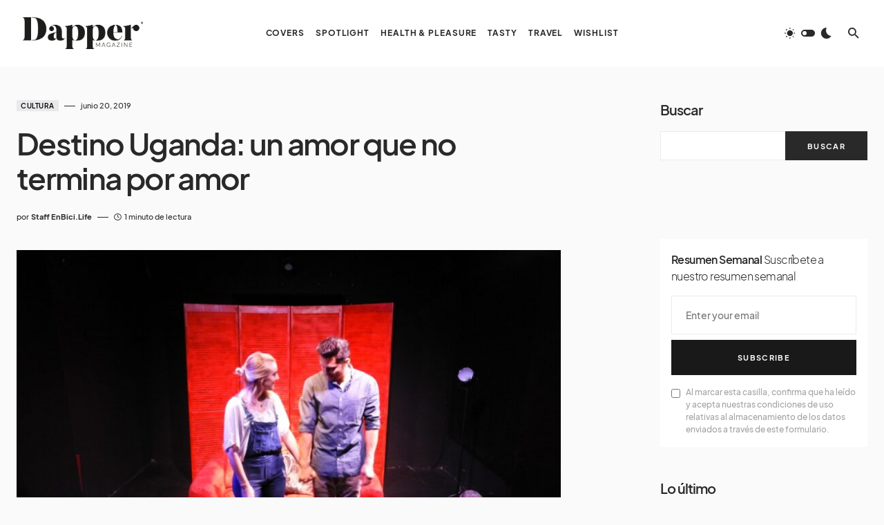

--- FILE ---
content_type: text/html; charset=UTF-8
request_url: https://dappermagazine.mx/destino-uganda-un-amor-que-no-termina-por-amor/
body_size: 27378
content:
<!doctype html>
<html lang="es" prefix="og: https://ogp.me/ns#">
<head>
	<meta charset="UTF-8" />
	<meta name="viewport" content="width=device-width, initial-scale=1" />
	<link rel="profile" href="https://gmpg.org/xfn/11" />
	
<!-- Search Engine Optimization by Rank Math - https://rankmath.com/ -->
<title>Destino Uganda: un amor que no termina por amor - Dapper Magazine</title>
<meta name="robots" content="follow, index, max-snippet:-1, max-video-preview:-1, max-image-preview:large"/>
<link rel="canonical" href="https://dappermagazine.mx/destino-uganda-un-amor-que-no-termina-por-amor/" />
<meta property="og:locale" content="es_MX" />
<meta property="og:type" content="article" />
<meta property="og:title" content="Destino Uganda: un amor que no termina por amor - Dapper Magazine" />
<meta property="og:description" content="SEGUNDA TEMPORADA Luego del éxito obtenido en el Foro Shakespeare de la Ciudad de México, “Destino: Uganda”, una&hellip;" />
<meta property="og:url" content="https://dappermagazine.mx/destino-uganda-un-amor-que-no-termina-por-amor/" />
<meta property="og:site_name" content="Dapper Magazine" />
<meta property="article:tag" content="arte" />
<meta property="article:tag" content="destino uganda" />
<meta property="article:tag" content="teatro" />
<meta property="article:section" content="Cultura" />
<meta property="og:image" content="https://dappermagazine.mx/wp-content/uploads/2019/06/WhatsApp-Image-2019-06-25-at-4.39.35-PM-1.jpeg" />
<meta property="og:image:secure_url" content="https://dappermagazine.mx/wp-content/uploads/2019/06/WhatsApp-Image-2019-06-25-at-4.39.35-PM-1.jpeg" />
<meta property="og:image:width" content="1280" />
<meta property="og:image:height" content="960" />
<meta property="og:image:alt" content="Destino Uganda: un amor que no termina por amor" />
<meta property="og:image:type" content="image/jpeg" />
<meta property="article:published_time" content="2019-06-20T16:05:43-05:00" />
<meta name="twitter:card" content="summary_large_image" />
<meta name="twitter:title" content="Destino Uganda: un amor que no termina por amor - Dapper Magazine" />
<meta name="twitter:description" content="SEGUNDA TEMPORADA Luego del éxito obtenido en el Foro Shakespeare de la Ciudad de México, “Destino: Uganda”, una&hellip;" />
<meta name="twitter:image" content="https://dappermagazine.mx/wp-content/uploads/2019/06/WhatsApp-Image-2019-06-25-at-4.39.35-PM-1.jpeg" />
<meta name="twitter:label1" content="Written by" />
<meta name="twitter:data1" content="Staff EnBici.Life" />
<meta name="twitter:label2" content="Time to read" />
<meta name="twitter:data2" content="1 minuto" />
<script type="application/ld+json" class="rank-math-schema">{"@context":"https://schema.org","@graph":[{"@type":"Organization","@id":"https://dappermagazine.mx/#organization","name":"Grupo C\u00f3dice","url":"https://dappermagazine.mx","logo":{"@type":"ImageObject","@id":"https://dappermagazine.mx/#logo","url":"https://dapper.grupocodice.online/wp-content/uploads/2022/09/DistritoRecurso-1DLCN.png","contentUrl":"https://dapper.grupocodice.online/wp-content/uploads/2022/09/DistritoRecurso-1DLCN.png","caption":"Grupo C\u00f3dice","inLanguage":"es","width":"512","height":"171"}},{"@type":"WebSite","@id":"https://dappermagazine.mx/#website","url":"https://dappermagazine.mx","name":"Grupo C\u00f3dice","publisher":{"@id":"https://dappermagazine.mx/#organization"},"inLanguage":"es"},{"@type":"ImageObject","@id":"https://dappermagazine.mx/wp-content/uploads/2019/06/WhatsApp-Image-2019-06-25-at-4.39.35-PM-1.jpeg","url":"https://dappermagazine.mx/wp-content/uploads/2019/06/WhatsApp-Image-2019-06-25-at-4.39.35-PM-1.jpeg","width":"1280","height":"960","inLanguage":"es"},{"@type":"BreadcrumbList","@id":"https://dappermagazine.mx/destino-uganda-un-amor-que-no-termina-por-amor/#breadcrumb","itemListElement":[{"@type":"ListItem","position":"1","item":{"@id":"https://dappermagazine.mx","name":"Home"}},{"@type":"ListItem","position":"2","item":{"@id":"https://dappermagazine.mx/destino-uganda-un-amor-que-no-termina-por-amor/","name":"Destino Uganda: un amor que no termina por amor"}}]},{"@type":"WebPage","@id":"https://dappermagazine.mx/destino-uganda-un-amor-que-no-termina-por-amor/#webpage","url":"https://dappermagazine.mx/destino-uganda-un-amor-que-no-termina-por-amor/","name":"Destino Uganda: un amor que no termina por amor - Dapper Magazine","datePublished":"2019-06-20T16:05:43-05:00","dateModified":"2019-06-20T16:05:43-05:00","isPartOf":{"@id":"https://dappermagazine.mx/#website"},"primaryImageOfPage":{"@id":"https://dappermagazine.mx/wp-content/uploads/2019/06/WhatsApp-Image-2019-06-25-at-4.39.35-PM-1.jpeg"},"inLanguage":"es","breadcrumb":{"@id":"https://dappermagazine.mx/destino-uganda-un-amor-que-no-termina-por-amor/#breadcrumb"}},{"@type":"Person","@id":"https://dappermagazine.mx/author/soyhectorlee/","name":"Staff EnBici.Life","url":"https://dappermagazine.mx/author/soyhectorlee/","image":{"@type":"ImageObject","@id":"https://secure.gravatar.com/avatar/2f7c2c61b38ca9ca181b6568226ef6e70f031c36cf6f4729866cae5ae031dec6?s=96&amp;d=mm&amp;r=g","url":"https://secure.gravatar.com/avatar/2f7c2c61b38ca9ca181b6568226ef6e70f031c36cf6f4729866cae5ae031dec6?s=96&amp;d=mm&amp;r=g","caption":"Staff EnBici.Life","inLanguage":"es"},"worksFor":{"@id":"https://dappermagazine.mx/#organization"}},{"@type":"BlogPosting","headline":"Destino Uganda: un amor que no termina por amor - Dapper Magazine","datePublished":"2019-06-20T16:05:43-05:00","dateModified":"2019-06-20T16:05:43-05:00","author":{"@id":"https://dappermagazine.mx/author/soyhectorlee/","name":"Staff EnBici.Life"},"publisher":{"@id":"https://dappermagazine.mx/#organization"},"description":"SEGUNDA TEMPORADA","name":"Destino Uganda: un amor que no termina por amor - Dapper Magazine","@id":"https://dappermagazine.mx/destino-uganda-un-amor-que-no-termina-por-amor/#richSnippet","isPartOf":{"@id":"https://dappermagazine.mx/destino-uganda-un-amor-que-no-termina-por-amor/#webpage"},"image":{"@id":"https://dappermagazine.mx/wp-content/uploads/2019/06/WhatsApp-Image-2019-06-25-at-4.39.35-PM-1.jpeg"},"inLanguage":"es","mainEntityOfPage":{"@id":"https://dappermagazine.mx/destino-uganda-un-amor-que-no-termina-por-amor/#webpage"}}]}</script>
<!-- /Rank Math WordPress SEO plugin -->

<link rel="alternate" type="application/rss+xml" title="Dapper Magazine &raquo; Feed" href="https://dappermagazine.mx/feed/" />
<link rel="alternate" type="application/rss+xml" title="Dapper Magazine &raquo; RSS de los comentarios" href="https://dappermagazine.mx/comments/feed/" />
<link rel="alternate" title="oEmbed (JSON)" type="application/json+oembed" href="https://dappermagazine.mx/wp-json/oembed/1.0/embed?url=https%3A%2F%2Fdappermagazine.mx%2Fdestino-uganda-un-amor-que-no-termina-por-amor%2F" />
<link rel="alternate" title="oEmbed (XML)" type="text/xml+oembed" href="https://dappermagazine.mx/wp-json/oembed/1.0/embed?url=https%3A%2F%2Fdappermagazine.mx%2Fdestino-uganda-un-amor-que-no-termina-por-amor%2F&#038;format=xml" />
			<link rel="preload" href="https://dappermagazine.mx/wp-content/plugins/canvas/assets/fonts/canvas-icons.woff" as="font" type="font/woff" crossorigin>
			<!-- dappermagazine.mx is managing ads with Advanced Ads 2.0.16 – https://wpadvancedads.com/ --><script id="dappe-ready">
			window.advanced_ads_ready=function(e,a){a=a||"complete";var d=function(e){return"interactive"===a?"loading"!==e:"complete"===e};d(document.readyState)?e():document.addEventListener("readystatechange",(function(a){d(a.target.readyState)&&e()}),{once:"interactive"===a})},window.advanced_ads_ready_queue=window.advanced_ads_ready_queue||[];		</script>
		<style id='wp-img-auto-sizes-contain-inline-css'>
img:is([sizes=auto i],[sizes^="auto," i]){contain-intrinsic-size:3000px 1500px}
/*# sourceURL=wp-img-auto-sizes-contain-inline-css */
</style>
<link rel='stylesheet' id='dashicons-css' href='https://dappermagazine.mx/wp-includes/css/dashicons.min.css?ver=6.9' media='all' />
<link rel='stylesheet' id='post-views-counter-frontend-css' href='https://dappermagazine.mx/wp-content/plugins/post-views-counter/css/frontend.css?ver=1.7.3' media='all' />
<link rel='stylesheet' id='canvas-css' href='https://dappermagazine.mx/wp-content/plugins/canvas/assets/css/canvas.css?ver=2.5.1' media='all' />
<link rel='alternate stylesheet' id='powerkit-icons-css' href='https://dappermagazine.mx/wp-content/plugins/powerkit/assets/fonts/powerkit-icons.woff?ver=3.0.4' as='font' type='font/wof' crossorigin />
<link rel='stylesheet' id='powerkit-css' href='https://dappermagazine.mx/wp-content/plugins/powerkit/assets/css/powerkit.css?ver=3.0.4' media='all' />
<style id='wp-emoji-styles-inline-css'>

	img.wp-smiley, img.emoji {
		display: inline !important;
		border: none !important;
		box-shadow: none !important;
		height: 1em !important;
		width: 1em !important;
		margin: 0 0.07em !important;
		vertical-align: -0.1em !important;
		background: none !important;
		padding: 0 !important;
	}
/*# sourceURL=wp-emoji-styles-inline-css */
</style>
<style id='wp-block-library-inline-css'>
:root{--wp-block-synced-color:#7a00df;--wp-block-synced-color--rgb:122,0,223;--wp-bound-block-color:var(--wp-block-synced-color);--wp-editor-canvas-background:#ddd;--wp-admin-theme-color:#007cba;--wp-admin-theme-color--rgb:0,124,186;--wp-admin-theme-color-darker-10:#006ba1;--wp-admin-theme-color-darker-10--rgb:0,107,160.5;--wp-admin-theme-color-darker-20:#005a87;--wp-admin-theme-color-darker-20--rgb:0,90,135;--wp-admin-border-width-focus:2px}@media (min-resolution:192dpi){:root{--wp-admin-border-width-focus:1.5px}}.wp-element-button{cursor:pointer}:root .has-very-light-gray-background-color{background-color:#eee}:root .has-very-dark-gray-background-color{background-color:#313131}:root .has-very-light-gray-color{color:#eee}:root .has-very-dark-gray-color{color:#313131}:root .has-vivid-green-cyan-to-vivid-cyan-blue-gradient-background{background:linear-gradient(135deg,#00d084,#0693e3)}:root .has-purple-crush-gradient-background{background:linear-gradient(135deg,#34e2e4,#4721fb 50%,#ab1dfe)}:root .has-hazy-dawn-gradient-background{background:linear-gradient(135deg,#faaca8,#dad0ec)}:root .has-subdued-olive-gradient-background{background:linear-gradient(135deg,#fafae1,#67a671)}:root .has-atomic-cream-gradient-background{background:linear-gradient(135deg,#fdd79a,#004a59)}:root .has-nightshade-gradient-background{background:linear-gradient(135deg,#330968,#31cdcf)}:root .has-midnight-gradient-background{background:linear-gradient(135deg,#020381,#2874fc)}:root{--wp--preset--font-size--normal:16px;--wp--preset--font-size--huge:42px}.has-regular-font-size{font-size:1em}.has-larger-font-size{font-size:2.625em}.has-normal-font-size{font-size:var(--wp--preset--font-size--normal)}.has-huge-font-size{font-size:var(--wp--preset--font-size--huge)}.has-text-align-center{text-align:center}.has-text-align-left{text-align:left}.has-text-align-right{text-align:right}.has-fit-text{white-space:nowrap!important}#end-resizable-editor-section{display:none}.aligncenter{clear:both}.items-justified-left{justify-content:flex-start}.items-justified-center{justify-content:center}.items-justified-right{justify-content:flex-end}.items-justified-space-between{justify-content:space-between}.screen-reader-text{border:0;clip-path:inset(50%);height:1px;margin:-1px;overflow:hidden;padding:0;position:absolute;width:1px;word-wrap:normal!important}.screen-reader-text:focus{background-color:#ddd;clip-path:none;color:#444;display:block;font-size:1em;height:auto;left:5px;line-height:normal;padding:15px 23px 14px;text-decoration:none;top:5px;width:auto;z-index:100000}html :where(.has-border-color){border-style:solid}html :where([style*=border-top-color]){border-top-style:solid}html :where([style*=border-right-color]){border-right-style:solid}html :where([style*=border-bottom-color]){border-bottom-style:solid}html :where([style*=border-left-color]){border-left-style:solid}html :where([style*=border-width]){border-style:solid}html :where([style*=border-top-width]){border-top-style:solid}html :where([style*=border-right-width]){border-right-style:solid}html :where([style*=border-bottom-width]){border-bottom-style:solid}html :where([style*=border-left-width]){border-left-style:solid}html :where(img[class*=wp-image-]){height:auto;max-width:100%}:where(figure){margin:0 0 1em}html :where(.is-position-sticky){--wp-admin--admin-bar--position-offset:var(--wp-admin--admin-bar--height,0px)}@media screen and (max-width:600px){html :where(.is-position-sticky){--wp-admin--admin-bar--position-offset:0px}}

/*# sourceURL=wp-block-library-inline-css */
</style><style id='wp-block-search-inline-css'>
.wp-block-search__button{margin-left:10px;word-break:normal}.wp-block-search__button.has-icon{line-height:0}.wp-block-search__button svg{height:1.25em;min-height:24px;min-width:24px;width:1.25em;fill:currentColor;vertical-align:text-bottom}:where(.wp-block-search__button){border:1px solid #ccc;padding:6px 10px}.wp-block-search__inside-wrapper{display:flex;flex:auto;flex-wrap:nowrap;max-width:100%}.wp-block-search__label{width:100%}.wp-block-search.wp-block-search__button-only .wp-block-search__button{box-sizing:border-box;display:flex;flex-shrink:0;justify-content:center;margin-left:0;max-width:100%}.wp-block-search.wp-block-search__button-only .wp-block-search__inside-wrapper{min-width:0!important;transition-property:width}.wp-block-search.wp-block-search__button-only .wp-block-search__input{flex-basis:100%;transition-duration:.3s}.wp-block-search.wp-block-search__button-only.wp-block-search__searchfield-hidden,.wp-block-search.wp-block-search__button-only.wp-block-search__searchfield-hidden .wp-block-search__inside-wrapper{overflow:hidden}.wp-block-search.wp-block-search__button-only.wp-block-search__searchfield-hidden .wp-block-search__input{border-left-width:0!important;border-right-width:0!important;flex-basis:0;flex-grow:0;margin:0;min-width:0!important;padding-left:0!important;padding-right:0!important;width:0!important}:where(.wp-block-search__input){appearance:none;border:1px solid #949494;flex-grow:1;font-family:inherit;font-size:inherit;font-style:inherit;font-weight:inherit;letter-spacing:inherit;line-height:inherit;margin-left:0;margin-right:0;min-width:3rem;padding:8px;text-decoration:unset!important;text-transform:inherit}:where(.wp-block-search__button-inside .wp-block-search__inside-wrapper){background-color:#fff;border:1px solid #949494;box-sizing:border-box;padding:4px}:where(.wp-block-search__button-inside .wp-block-search__inside-wrapper) .wp-block-search__input{border:none;border-radius:0;padding:0 4px}:where(.wp-block-search__button-inside .wp-block-search__inside-wrapper) .wp-block-search__input:focus{outline:none}:where(.wp-block-search__button-inside .wp-block-search__inside-wrapper) :where(.wp-block-search__button){padding:4px 8px}.wp-block-search.aligncenter .wp-block-search__inside-wrapper{margin:auto}.wp-block[data-align=right] .wp-block-search.wp-block-search__button-only .wp-block-search__inside-wrapper{float:right}
/*# sourceURL=https://dappermagazine.mx/wp-includes/blocks/search/style.min.css */
</style>
<style id='wp-block-columns-inline-css'>
.wp-block-columns{box-sizing:border-box;display:flex;flex-wrap:wrap!important}@media (min-width:782px){.wp-block-columns{flex-wrap:nowrap!important}}.wp-block-columns{align-items:normal!important}.wp-block-columns.are-vertically-aligned-top{align-items:flex-start}.wp-block-columns.are-vertically-aligned-center{align-items:center}.wp-block-columns.are-vertically-aligned-bottom{align-items:flex-end}@media (max-width:781px){.wp-block-columns:not(.is-not-stacked-on-mobile)>.wp-block-column{flex-basis:100%!important}}@media (min-width:782px){.wp-block-columns:not(.is-not-stacked-on-mobile)>.wp-block-column{flex-basis:0;flex-grow:1}.wp-block-columns:not(.is-not-stacked-on-mobile)>.wp-block-column[style*=flex-basis]{flex-grow:0}}.wp-block-columns.is-not-stacked-on-mobile{flex-wrap:nowrap!important}.wp-block-columns.is-not-stacked-on-mobile>.wp-block-column{flex-basis:0;flex-grow:1}.wp-block-columns.is-not-stacked-on-mobile>.wp-block-column[style*=flex-basis]{flex-grow:0}:where(.wp-block-columns){margin-bottom:1.75em}:where(.wp-block-columns.has-background){padding:1.25em 2.375em}.wp-block-column{flex-grow:1;min-width:0;overflow-wrap:break-word;word-break:break-word}.wp-block-column.is-vertically-aligned-top{align-self:flex-start}.wp-block-column.is-vertically-aligned-center{align-self:center}.wp-block-column.is-vertically-aligned-bottom{align-self:flex-end}.wp-block-column.is-vertically-aligned-stretch{align-self:stretch}.wp-block-column.is-vertically-aligned-bottom,.wp-block-column.is-vertically-aligned-center,.wp-block-column.is-vertically-aligned-top{width:100%}
/*# sourceURL=https://dappermagazine.mx/wp-includes/blocks/columns/style.min.css */
</style>
<style id='wp-block-group-inline-css'>
.wp-block-group{box-sizing:border-box}:where(.wp-block-group.wp-block-group-is-layout-constrained){position:relative}
/*# sourceURL=https://dappermagazine.mx/wp-includes/blocks/group/style.min.css */
</style>
<style id='global-styles-inline-css'>
:root{--wp--preset--aspect-ratio--square: 1;--wp--preset--aspect-ratio--4-3: 4/3;--wp--preset--aspect-ratio--3-4: 3/4;--wp--preset--aspect-ratio--3-2: 3/2;--wp--preset--aspect-ratio--2-3: 2/3;--wp--preset--aspect-ratio--16-9: 16/9;--wp--preset--aspect-ratio--9-16: 9/16;--wp--preset--color--black: #000000;--wp--preset--color--cyan-bluish-gray: #abb8c3;--wp--preset--color--white: #FFFFFF;--wp--preset--color--pale-pink: #f78da7;--wp--preset--color--vivid-red: #cf2e2e;--wp--preset--color--luminous-vivid-orange: #ff6900;--wp--preset--color--luminous-vivid-amber: #fcb900;--wp--preset--color--light-green-cyan: #7bdcb5;--wp--preset--color--vivid-green-cyan: #00d084;--wp--preset--color--pale-cyan-blue: #8ed1fc;--wp--preset--color--vivid-cyan-blue: #0693e3;--wp--preset--color--vivid-purple: #9b51e0;--wp--preset--color--blue: #1830cc;--wp--preset--color--green: #03a988;--wp--preset--color--orange: #FFBC49;--wp--preset--color--red: #fb0d48;--wp--preset--color--secondary-bg: #f8f3ee;--wp--preset--color--accent-bg: #ddefe9;--wp--preset--color--secondary: #a3a3a3;--wp--preset--color--primary: #292929;--wp--preset--color--gray-50: #f8f9fa;--wp--preset--color--gray-100: #f8f9fb;--wp--preset--color--gray-200: #e9ecef;--wp--preset--color--gray-300: #dee2e6;--wp--preset--gradient--vivid-cyan-blue-to-vivid-purple: linear-gradient(135deg,rgb(6,147,227) 0%,rgb(155,81,224) 100%);--wp--preset--gradient--light-green-cyan-to-vivid-green-cyan: linear-gradient(135deg,rgb(122,220,180) 0%,rgb(0,208,130) 100%);--wp--preset--gradient--luminous-vivid-amber-to-luminous-vivid-orange: linear-gradient(135deg,rgb(252,185,0) 0%,rgb(255,105,0) 100%);--wp--preset--gradient--luminous-vivid-orange-to-vivid-red: linear-gradient(135deg,rgb(255,105,0) 0%,rgb(207,46,46) 100%);--wp--preset--gradient--very-light-gray-to-cyan-bluish-gray: linear-gradient(135deg,rgb(238,238,238) 0%,rgb(169,184,195) 100%);--wp--preset--gradient--cool-to-warm-spectrum: linear-gradient(135deg,rgb(74,234,220) 0%,rgb(151,120,209) 20%,rgb(207,42,186) 40%,rgb(238,44,130) 60%,rgb(251,105,98) 80%,rgb(254,248,76) 100%);--wp--preset--gradient--blush-light-purple: linear-gradient(135deg,rgb(255,206,236) 0%,rgb(152,150,240) 100%);--wp--preset--gradient--blush-bordeaux: linear-gradient(135deg,rgb(254,205,165) 0%,rgb(254,45,45) 50%,rgb(107,0,62) 100%);--wp--preset--gradient--luminous-dusk: linear-gradient(135deg,rgb(255,203,112) 0%,rgb(199,81,192) 50%,rgb(65,88,208) 100%);--wp--preset--gradient--pale-ocean: linear-gradient(135deg,rgb(255,245,203) 0%,rgb(182,227,212) 50%,rgb(51,167,181) 100%);--wp--preset--gradient--electric-grass: linear-gradient(135deg,rgb(202,248,128) 0%,rgb(113,206,126) 100%);--wp--preset--gradient--midnight: linear-gradient(135deg,rgb(2,3,129) 0%,rgb(40,116,252) 100%);--wp--preset--font-size--small: 13px;--wp--preset--font-size--medium: 20px;--wp--preset--font-size--large: 36px;--wp--preset--font-size--x-large: 42px;--wp--preset--font-size--regular: 16px;--wp--preset--font-size--huge: 48px;--wp--preset--spacing--20: 0.44rem;--wp--preset--spacing--30: 0.67rem;--wp--preset--spacing--40: 1rem;--wp--preset--spacing--50: 1.5rem;--wp--preset--spacing--60: 2.25rem;--wp--preset--spacing--70: 3.38rem;--wp--preset--spacing--80: 5.06rem;--wp--preset--shadow--natural: 6px 6px 9px rgba(0, 0, 0, 0.2);--wp--preset--shadow--deep: 12px 12px 50px rgba(0, 0, 0, 0.4);--wp--preset--shadow--sharp: 6px 6px 0px rgba(0, 0, 0, 0.2);--wp--preset--shadow--outlined: 6px 6px 0px -3px rgb(255, 255, 255), 6px 6px rgb(0, 0, 0);--wp--preset--shadow--crisp: 6px 6px 0px rgb(0, 0, 0);}:where(.is-layout-flex){gap: 0.5em;}:where(.is-layout-grid){gap: 0.5em;}body .is-layout-flex{display: flex;}.is-layout-flex{flex-wrap: wrap;align-items: center;}.is-layout-flex > :is(*, div){margin: 0;}body .is-layout-grid{display: grid;}.is-layout-grid > :is(*, div){margin: 0;}:where(.wp-block-columns.is-layout-flex){gap: 2em;}:where(.wp-block-columns.is-layout-grid){gap: 2em;}:where(.wp-block-post-template.is-layout-flex){gap: 1.25em;}:where(.wp-block-post-template.is-layout-grid){gap: 1.25em;}.has-black-color{color: var(--wp--preset--color--black) !important;}.has-cyan-bluish-gray-color{color: var(--wp--preset--color--cyan-bluish-gray) !important;}.has-white-color{color: var(--wp--preset--color--white) !important;}.has-pale-pink-color{color: var(--wp--preset--color--pale-pink) !important;}.has-vivid-red-color{color: var(--wp--preset--color--vivid-red) !important;}.has-luminous-vivid-orange-color{color: var(--wp--preset--color--luminous-vivid-orange) !important;}.has-luminous-vivid-amber-color{color: var(--wp--preset--color--luminous-vivid-amber) !important;}.has-light-green-cyan-color{color: var(--wp--preset--color--light-green-cyan) !important;}.has-vivid-green-cyan-color{color: var(--wp--preset--color--vivid-green-cyan) !important;}.has-pale-cyan-blue-color{color: var(--wp--preset--color--pale-cyan-blue) !important;}.has-vivid-cyan-blue-color{color: var(--wp--preset--color--vivid-cyan-blue) !important;}.has-vivid-purple-color{color: var(--wp--preset--color--vivid-purple) !important;}.has-black-background-color{background-color: var(--wp--preset--color--black) !important;}.has-cyan-bluish-gray-background-color{background-color: var(--wp--preset--color--cyan-bluish-gray) !important;}.has-white-background-color{background-color: var(--wp--preset--color--white) !important;}.has-pale-pink-background-color{background-color: var(--wp--preset--color--pale-pink) !important;}.has-vivid-red-background-color{background-color: var(--wp--preset--color--vivid-red) !important;}.has-luminous-vivid-orange-background-color{background-color: var(--wp--preset--color--luminous-vivid-orange) !important;}.has-luminous-vivid-amber-background-color{background-color: var(--wp--preset--color--luminous-vivid-amber) !important;}.has-light-green-cyan-background-color{background-color: var(--wp--preset--color--light-green-cyan) !important;}.has-vivid-green-cyan-background-color{background-color: var(--wp--preset--color--vivid-green-cyan) !important;}.has-pale-cyan-blue-background-color{background-color: var(--wp--preset--color--pale-cyan-blue) !important;}.has-vivid-cyan-blue-background-color{background-color: var(--wp--preset--color--vivid-cyan-blue) !important;}.has-vivid-purple-background-color{background-color: var(--wp--preset--color--vivid-purple) !important;}.has-black-border-color{border-color: var(--wp--preset--color--black) !important;}.has-cyan-bluish-gray-border-color{border-color: var(--wp--preset--color--cyan-bluish-gray) !important;}.has-white-border-color{border-color: var(--wp--preset--color--white) !important;}.has-pale-pink-border-color{border-color: var(--wp--preset--color--pale-pink) !important;}.has-vivid-red-border-color{border-color: var(--wp--preset--color--vivid-red) !important;}.has-luminous-vivid-orange-border-color{border-color: var(--wp--preset--color--luminous-vivid-orange) !important;}.has-luminous-vivid-amber-border-color{border-color: var(--wp--preset--color--luminous-vivid-amber) !important;}.has-light-green-cyan-border-color{border-color: var(--wp--preset--color--light-green-cyan) !important;}.has-vivid-green-cyan-border-color{border-color: var(--wp--preset--color--vivid-green-cyan) !important;}.has-pale-cyan-blue-border-color{border-color: var(--wp--preset--color--pale-cyan-blue) !important;}.has-vivid-cyan-blue-border-color{border-color: var(--wp--preset--color--vivid-cyan-blue) !important;}.has-vivid-purple-border-color{border-color: var(--wp--preset--color--vivid-purple) !important;}.has-vivid-cyan-blue-to-vivid-purple-gradient-background{background: var(--wp--preset--gradient--vivid-cyan-blue-to-vivid-purple) !important;}.has-light-green-cyan-to-vivid-green-cyan-gradient-background{background: var(--wp--preset--gradient--light-green-cyan-to-vivid-green-cyan) !important;}.has-luminous-vivid-amber-to-luminous-vivid-orange-gradient-background{background: var(--wp--preset--gradient--luminous-vivid-amber-to-luminous-vivid-orange) !important;}.has-luminous-vivid-orange-to-vivid-red-gradient-background{background: var(--wp--preset--gradient--luminous-vivid-orange-to-vivid-red) !important;}.has-very-light-gray-to-cyan-bluish-gray-gradient-background{background: var(--wp--preset--gradient--very-light-gray-to-cyan-bluish-gray) !important;}.has-cool-to-warm-spectrum-gradient-background{background: var(--wp--preset--gradient--cool-to-warm-spectrum) !important;}.has-blush-light-purple-gradient-background{background: var(--wp--preset--gradient--blush-light-purple) !important;}.has-blush-bordeaux-gradient-background{background: var(--wp--preset--gradient--blush-bordeaux) !important;}.has-luminous-dusk-gradient-background{background: var(--wp--preset--gradient--luminous-dusk) !important;}.has-pale-ocean-gradient-background{background: var(--wp--preset--gradient--pale-ocean) !important;}.has-electric-grass-gradient-background{background: var(--wp--preset--gradient--electric-grass) !important;}.has-midnight-gradient-background{background: var(--wp--preset--gradient--midnight) !important;}.has-small-font-size{font-size: var(--wp--preset--font-size--small) !important;}.has-medium-font-size{font-size: var(--wp--preset--font-size--medium) !important;}.has-large-font-size{font-size: var(--wp--preset--font-size--large) !important;}.has-x-large-font-size{font-size: var(--wp--preset--font-size--x-large) !important;}
:where(.wp-block-columns.is-layout-flex){gap: 2em;}:where(.wp-block-columns.is-layout-grid){gap: 2em;}
/*# sourceURL=global-styles-inline-css */
</style>
<style id='core-block-supports-inline-css'>
.wp-container-core-columns-is-layout-9d6595d7{flex-wrap:nowrap;}
/*# sourceURL=core-block-supports-inline-css */
</style>

<style id='classic-theme-styles-inline-css'>
/*! This file is auto-generated */
.wp-block-button__link{color:#fff;background-color:#32373c;border-radius:9999px;box-shadow:none;text-decoration:none;padding:calc(.667em + 2px) calc(1.333em + 2px);font-size:1.125em}.wp-block-file__button{background:#32373c;color:#fff;text-decoration:none}
/*# sourceURL=/wp-includes/css/classic-themes.min.css */
</style>
<link rel='stylesheet' id='canvas-block-posts-sidebar-css' href='https://dappermagazine.mx/wp-content/plugins/canvas/components/posts/block-posts-sidebar/block-posts-sidebar.css?ver=1756750254' media='all' />
<link rel='stylesheet' id='canvas-block-heading-style-css' href='https://dappermagazine.mx/wp-content/plugins/canvas/components/content-formatting/block-heading/block.css?ver=1756750254' media='all' />
<link rel='stylesheet' id='canvas-block-list-style-css' href='https://dappermagazine.mx/wp-content/plugins/canvas/components/content-formatting/block-list/block.css?ver=1756750254' media='all' />
<link rel='stylesheet' id='canvas-block-paragraph-style-css' href='https://dappermagazine.mx/wp-content/plugins/canvas/components/content-formatting/block-paragraph/block.css?ver=1756750254' media='all' />
<link rel='stylesheet' id='canvas-block-separator-style-css' href='https://dappermagazine.mx/wp-content/plugins/canvas/components/content-formatting/block-separator/block.css?ver=1756750254' media='all' />
<link rel='stylesheet' id='canvas-block-group-style-css' href='https://dappermagazine.mx/wp-content/plugins/canvas/components/basic-elements/block-group/block.css?ver=1756750254' media='all' />
<link rel='stylesheet' id='canvas-block-cover-style-css' href='https://dappermagazine.mx/wp-content/plugins/canvas/components/basic-elements/block-cover/block.css?ver=1756750254' media='all' />
<link rel='stylesheet' id='gn-frontend-gnfollow-style-css' href='https://dappermagazine.mx/wp-content/plugins/gn-publisher/assets/css/gn-frontend-gnfollow.min.css?ver=1.5.26' media='all' />
<link rel='stylesheet' id='powerkit-author-box-css' href='https://dappermagazine.mx/wp-content/plugins/powerkit/modules/author-box/public/css/public-powerkit-author-box.css?ver=3.0.4' media='all' />
<link rel='stylesheet' id='powerkit-basic-elements-css' href='https://dappermagazine.mx/wp-content/plugins/powerkit/modules/basic-elements/public/css/public-powerkit-basic-elements.css?ver=3.0.4' media='screen' />
<link rel='stylesheet' id='powerkit-coming-soon-css' href='https://dappermagazine.mx/wp-content/plugins/powerkit/modules/coming-soon/public/css/public-powerkit-coming-soon.css?ver=3.0.4' media='all' />
<link rel='stylesheet' id='powerkit-content-formatting-css' href='https://dappermagazine.mx/wp-content/plugins/powerkit/modules/content-formatting/public/css/public-powerkit-content-formatting.css?ver=3.0.4' media='all' />
<link rel='stylesheet' id='powerkit-сontributors-css' href='https://dappermagazine.mx/wp-content/plugins/powerkit/modules/contributors/public/css/public-powerkit-contributors.css?ver=3.0.4' media='all' />
<link rel='stylesheet' id='powerkit-facebook-css' href='https://dappermagazine.mx/wp-content/plugins/powerkit/modules/facebook/public/css/public-powerkit-facebook.css?ver=3.0.4' media='all' />
<link rel='stylesheet' id='powerkit-featured-categories-css' href='https://dappermagazine.mx/wp-content/plugins/powerkit/modules/featured-categories/public/css/public-powerkit-featured-categories.css?ver=3.0.4' media='all' />
<link rel='stylesheet' id='powerkit-inline-posts-css' href='https://dappermagazine.mx/wp-content/plugins/powerkit/modules/inline-posts/public/css/public-powerkit-inline-posts.css?ver=3.0.4' media='all' />
<link rel='stylesheet' id='powerkit-instagram-css' href='https://dappermagazine.mx/wp-content/plugins/powerkit/modules/instagram/public/css/public-powerkit-instagram.css?ver=3.0.4' media='all' />
<link rel='stylesheet' id='powerkit-justified-gallery-css' href='https://dappermagazine.mx/wp-content/plugins/powerkit/modules/justified-gallery/public/css/public-powerkit-justified-gallery.css?ver=3.0.4' media='all' />
<link rel='stylesheet' id='glightbox-css' href='https://dappermagazine.mx/wp-content/plugins/powerkit/modules/lightbox/public/css/glightbox.min.css?ver=3.0.4' media='all' />
<link rel='stylesheet' id='powerkit-lightbox-css' href='https://dappermagazine.mx/wp-content/plugins/powerkit/modules/lightbox/public/css/public-powerkit-lightbox.css?ver=3.0.4' media='all' />
<link rel='stylesheet' id='powerkit-opt-in-forms-css' href='https://dappermagazine.mx/wp-content/plugins/powerkit/modules/opt-in-forms/public/css/public-powerkit-opt-in-forms.css?ver=3.0.4' media='all' />
<link rel='stylesheet' id='powerkit-pinterest-css' href='https://dappermagazine.mx/wp-content/plugins/powerkit/modules/pinterest/public/css/public-powerkit-pinterest.css?ver=3.0.4' media='all' />
<link rel='stylesheet' id='powerkit-widget-posts-css' href='https://dappermagazine.mx/wp-content/plugins/powerkit/modules/posts/public/css/public-powerkit-widget-posts.css?ver=3.0.4' media='all' />
<link rel='stylesheet' id='powerkit-scroll-to-top-css' href='https://dappermagazine.mx/wp-content/plugins/powerkit/modules/scroll-to-top/public/css/public-powerkit-scroll-to-top.css?ver=3.0.4' media='all' />
<link rel='stylesheet' id='powerkit-share-buttons-css' href='https://dappermagazine.mx/wp-content/plugins/powerkit/modules/share-buttons/public/css/public-powerkit-share-buttons.css?ver=3.0.4' media='all' />
<link rel='stylesheet' id='powerkit-slider-gallery-css' href='https://dappermagazine.mx/wp-content/plugins/powerkit/modules/slider-gallery/public/css/public-powerkit-slider-gallery.css?ver=3.0.4' media='all' />
<link rel='stylesheet' id='powerkit-social-links-css' href='https://dappermagazine.mx/wp-content/plugins/powerkit/modules/social-links/public/css/public-powerkit-social-links.css?ver=3.0.4' media='all' />
<link rel='stylesheet' id='powerkit-table-of-contents-css' href='https://dappermagazine.mx/wp-content/plugins/powerkit/modules/table-of-contents/public/css/public-powerkit-table-of-contents.css?ver=3.0.4' media='all' />
<link rel='stylesheet' id='powerkit-twitter-css' href='https://dappermagazine.mx/wp-content/plugins/powerkit/modules/twitter/public/css/public-powerkit-twitter.css?ver=3.0.4' media='all' />
<link rel='stylesheet' id='powerkit-widget-about-css' href='https://dappermagazine.mx/wp-content/plugins/powerkit/modules/widget-about/public/css/public-powerkit-widget-about.css?ver=3.0.4' media='all' />
<link rel='stylesheet' id='csco-styles-css' href='https://dappermagazine.mx/wp-content/themes/blueprint/style.css?ver=1.0.5' media='all' />
<style id='csco-styles-inline-css'>
.searchwp-live-search-no-min-chars:after { content: "Continue typing" }
/*# sourceURL=csco-styles-inline-css */
</style>
<style id='csco-theme-fonts-inline-css'>
@font-face {font-family: plus-jakarta-sans;src: url('https://dappermagazine.mx/wp-content/themes/blueprint/assets/static/fonts/plus-jakarta-sans-300.woff2') format('woff2'),url('https://dappermagazine.mx/wp-content/themes/blueprint/assets/static/fonts/plus-jakarta-sans-300.woff') format('woff');font-weight: 300;font-style: normal;font-display: swap;}@font-face {font-family: plus-jakarta-sans;src: url('https://dappermagazine.mx/wp-content/themes/blueprint/assets/static/fonts/plus-jakarta-sans-regular.woff2') format('woff2'),url('https://dappermagazine.mx/wp-content/themes/blueprint/assets/static/fonts/plus-jakarta-sans-regular.woff') format('woff');font-weight: 400;font-style: normal;font-display: swap;}@font-face {font-family: plus-jakarta-sans;src: url('https://dappermagazine.mx/wp-content/themes/blueprint/assets/static/fonts/plus-jakarta-sans-500.woff2') format('woff2'),url('https://dappermagazine.mx/wp-content/themes/blueprint/assets/static/fonts/plus-jakarta-sans-500.woff') format('woff');font-weight: 500;font-style: normal;font-display: swap;}@font-face {font-family: plus-jakarta-sans;src: url('https://dappermagazine.mx/wp-content/themes/blueprint/assets/static/fonts/plus-jakarta-sans-600.woff2') format('woff2'),url('https://dappermagazine.mx/wp-content/themes/blueprint/assets/static/fonts/plus-jakarta-sans-600.woff') format('woff');font-weight: 600;font-style: normal;font-display: swap;}@font-face {font-family: plus-jakarta-sans;src: url('https://dappermagazine.mx/wp-content/themes/blueprint/assets/static/fonts/plus-jakarta-sans-700.woff2') format('woff2'),url('https://dappermagazine.mx/wp-content/themes/blueprint/assets/static/fonts/plus-jakarta-sans-700.woff') format('woff');font-weight: 700;font-style: normal;font-display: swap;}
/*# sourceURL=csco-theme-fonts-inline-css */
</style>
<style id='csco-customizer-output-styles-inline-css'>
:root, [data-site-scheme="default"]{--cs-color-site-background:#fafafa;--cs-color-header-background:#ffffff;--cs-color-header-background-alpha:rgba(255,255,255,0.85);--cs-color-submenu-background:rgba(255,255,255,0.85);--cs-color-search-background:rgba(255,255,255,0.85);--cs-color-multi-column-background:rgba(255,255,255,0.85);--cs-color-fullscreen-menu-background:rgba(255,255,255,0.85);--cs-color-footer-background:#ffffff;--cs-color-footer-bottom-background:#fafafa;}:root, [data-scheme="default"]{--cs-color-overlay-background:rgba(0,0,0,0.15);--cs-color-overlay-secondary-background:rgba(0,0,0,0.35);--cs-color-link:#000000;--cs-color-link-hover:#a3a3a3;--cs-color-accent:#191919;--cs-color-secondary:#a3a3a3;--cs-palette-color-secondary:#a3a3a3;--cs-color-button:#292929;--cs-color-button-contrast:#ffffff;--cs-color-button-hover:#ce8613;--cs-color-button-hover-contrast:#000000;--cs-color-category:#e9e9eb;--cs-color-category-contrast:#000000;--cs-color-category-hover:#454558;--cs-color-category-hover-contrast:#ffffff;--cs-color-tags:#ededed;--cs-color-tags-contrast:#292929;--cs-color-tags-hover:#484f7e;--cs-color-tags-hover-contrast:#ffffff;--cs-color-post-meta:#292929;--cs-color-post-meta-link:#292929;--cs-color-post-meta-link-hover:#818181;--cs-color-excerpt:#717275;--cs-color-badge-primary:#484f7e;--cs-color-badge-secondary:#ededed;--cs-color-badge-success:#9db8ad;--cs-color-badge-danger:#cfa0b1;--cs-color-badge-warning:#cac6b4;--cs-color-badge-info:#5c6693;--cs-color-badge-dark:#000000;--cs-color-badge-light:#fafafa;}[data-scheme="default"] [class*="-badge"][class*="-primary"]{--cs-color-badge-dark-contrast:#ffffff;}[data-scheme="default"] [class*="-badge"][class*="-secondary"]{--cs-color-badge-light-contrast:#000000;}[data-scheme="default"] [class*="-badge"][class*="-success"]{--cs-color-badge-dark-contrast:#ffffff;}[data-scheme="default"] [class*="-badge"][class*="-danger"]{--cs-color-badge-dark-contrast:#ffffff;}[data-scheme="default"] [class*="-badge"][class*="-warning"]{--cs-color-badge-dark-contrast:#ffffff;}[data-scheme="default"] [class*="-badge"][class*="-info"]{--cs-color-badge-dark-contrast:#ffffff;}[data-scheme="default"] [class*="-badge"][class*="-dark"]{--cs-color-badge-dark-contrast:#ffffff;}[data-scheme="default"] [class*="-badge"][class*="-light"]{--cs-color-badge-light-contrast:#000000;}[data-site-scheme="dark"]{--cs-color-site-background:#1c1c1c;--cs-color-header-background:#1c1c1c;--cs-color-header-background-alpha:rgba(28,28,28,0.85);--cs-color-submenu-background:rgba(28,28,28,0.85);--cs-color-search-background:rgba(28,28,28,0.85);--cs-color-multi-column-background:rgba(28,28,28,0.85);--cs-color-fullscreen-menu-background:rgba(28,28,28,0.85);--cs-color-footer-background:#292929;--cs-color-footer-bottom-background:#1c1c1c;--cs-color-overlay-background:rgba(0,0,0,0.15);--cs-color-overlay-secondary-background:rgba(0,0,0,0.35);--cs-color-link:#ffffff;--cs-color-link-hover:rgba(255,255,255,0.75);}:root{--cs-color-submenu-background-dark:rgba(28,28,28,0.85);--cs-color-search-background-dark:rgba(28,28,28,0.85);--cs-color-multi-column-background-dark:rgba(28,28,28,0.85);--cs-layout-elements-border-radius:0px;--cs-thumbnail-border-radius:0px;--cs-button-border-radius:0px;--cnvs-tabs-border-radius:0px;--cs-input-border-radius:0px;--cs-badge-border-radius:0px;--cs-category-label-border-radius:0px;--cs-header-initial-height:96px;}[data-scheme="dark"]{--cs-color-accent:#191919;--cs-color-secondary:#bcbcbc;--cs-palette-color-secondary:#bcbcbc;--cs-color-button:#353535;--cs-color-button-contrast:#ffffff;--cs-color-button-hover:#ce8613;--cs-color-button-hover-contrast:#ffffff;--cs-color-category:#e9e9eb;--cs-color-category-contrast:#000000;--cs-color-category-hover:#818181;--cs-color-category-hover-contrast:#ffffff;--cs-color-post-meta:#ffffff;--cs-color-post-meta-link:#ffffff;--cs-color-post-meta-link-hover:#818181;--cs-color-excerpt:#e0e0e0;--cs-color-badge-primary:#484f7e;--cs-color-badge-secondary:#ededed;--cs-color-badge-success:#9db8ad;--cs-color-badge-danger:#cfa0b1;--cs-color-badge-warning:#cac6b4;--cs-color-badge-info:#5c6693;--cs-color-badge-dark:rgba(255,255,255,0.7);--cs-color-badge-light:rgb(238,238,238);}[data-scheme="dark"] [class*="-badge"][class*="-primary"]{--cs-color-badge-dark-contrast:#ffffff;}[data-scheme="dark"] [class*="-badge"][class*="-secondary"]{--cs-color-badge-light-contrast:#000000;}[data-scheme="dark"] [class*="-badge"][class*="-success"]{--cs-color-badge-dark-contrast:#ffffff;}[data-scheme="dark"] [class*="-badge"][class*="-danger"]{--cs-color-badge-dark-contrast:#ffffff;}[data-scheme="dark"] [class*="-badge"][class*="-warning"]{--cs-color-badge-dark-contrast:#ffffff;}[data-scheme="dark"] [class*="-badge"][class*="-info"]{--cs-color-badge-dark-contrast:#ffffff;}[data-scheme="dark"] [class*="-badge"][class*="-dark"]{--cs-color-badge-dark-contrast:#ffffff;}[data-scheme="dark"] [class*="-badge"][class*="-light"]{--cs-color-badge-light-contrast:#020202;}:root .cnvs-block-section-heading, [data-scheme="default"] .cnvs-block-section-heading, [data-scheme="dark"] [data-scheme="default"] .cnvs-block-section-heading{--cnvs-section-heading-border-color:#d5d5d5;}[data-scheme="dark"] .cnvs-block-section-heading{--cnvs-section-heading-border-color:#494949;}
/*# sourceURL=csco-customizer-output-styles-inline-css */
</style>
<script src="https://dappermagazine.mx/wp-includes/js/jquery/jquery.min.js?ver=3.7.1" id="jquery-core-js"></script>
<script src="https://dappermagazine.mx/wp-includes/js/jquery/jquery-migrate.min.js?ver=3.4.1" id="jquery-migrate-js"></script>
<script id="advanced-ads-advanced-js-js-extra">
var advads_options = {"blog_id":"1","privacy":{"enabled":false,"state":"not_needed"}};
//# sourceURL=advanced-ads-advanced-js-js-extra
</script>
<script src="https://dappermagazine.mx/wp-content/plugins/advanced-ads/public/assets/js/advanced.min.js?ver=2.0.16" id="advanced-ads-advanced-js-js"></script>
<link rel="https://api.w.org/" href="https://dappermagazine.mx/wp-json/" /><link rel="alternate" title="JSON" type="application/json" href="https://dappermagazine.mx/wp-json/wp/v2/posts/79229" /><link rel="EditURI" type="application/rsd+xml" title="RSD" href="https://dappermagazine.mx/xmlrpc.php?rsd" />
<meta name="generator" content="WordPress 6.9" />
<link rel='shortlink' href='https://dappermagazine.mx/?p=79229' />
<!-- HFCM by 99 Robots - Snippet # 1: Dapper Analitycs -->
<!-- Google tag (gtag.js) -->
<script async src="https://www.googletagmanager.com/gtag/js?id=G-QTK0JVKFH3"></script>
<script>
  window.dataLayer = window.dataLayer || [];
  function gtag(){dataLayer.push(arguments);}
  gtag('js', new Date());

  gtag('config', 'G-QTK0JVKFH3');
</script>
<!-- /end HFCM by 99 Robots -->
<!-- HFCM by 99 Robots - Snippet # 3: Pixel FB -->
<!-- Meta Pixel Code -->
<script>
!function(f,b,e,v,n,t,s)
{if(f.fbq)return;n=f.fbq=function(){n.callMethod?
n.callMethod.apply(n,arguments):n.queue.push(arguments)};
if(!f._fbq)f._fbq=n;n.push=n;n.loaded=!0;n.version='2.0';
n.queue=[];t=b.createElement(e);t.async=!0;
t.src=v;s=b.getElementsByTagName(e)[0];
s.parentNode.insertBefore(t,s)}(window, document,'script',
'https://connect.facebook.net/en_US/fbevents.js');
fbq('init', '898928628386711');
fbq('track', 'PageView');
</script>
<noscript><img height="1" width="1" style="display:none"
src="https://www.facebook.com/tr?id=898928628386711&ev=PageView&noscript=1"
/></noscript>
<!-- End Meta Pixel Code -->

<!-- /end HFCM by 99 Robots -->
<!-- HFCM by 99 Robots - Snippet # 4: Tag Manager Head -->
<!-- Google Tag Manager -->

<script>(function(w,d,s,l,i){w[l]=w[l]||[];w[l].push({'gtm.start':

new Date().getTime(),event:'gtm.js'});var f=d.getElementsByTagName(s)[0],

j=d.createElement(s),dl=l!='dataLayer'?'&l='+l:'';j.async=true;j.src=

'https://www.googletagmanager.com/gtm.js?id='+i+dl;f.parentNode.insertBefore(j,f);

})(window,document,'script','dataLayer','GTM-P9S9Q7HT');</script>

<!-- End Google Tag Manager -->
<!-- /end HFCM by 99 Robots -->
<!-- HFCM by 99 Robots - Snippet # 5: Tag Manager Body -->
<!-- Google Tag Manager (noscript) -->

<noscript><iframe src="https://www.googletagmanager.com/ns.html?id=GTM-P9S9Q7HT"

height="0" width="0" style="display:none;visibility:hidden"></iframe></noscript>

<!-- End Google Tag Manager (noscript) -->
<!-- /end HFCM by 99 Robots -->
<style id="csco-inline-styles">
:root {
	/* Base Font */
	--cs-font-base-family: 'plus-jakarta-sans', sans-serif;
	--cs-font-base-size: 1rem;
	--cs-font-base-weight: 400;
	--cs-font-base-style: normal;
	--cs-font-base-letter-spacing: normal;
	--cs-font-base-line-height: 1.5;

	/* Primary Font */
	--cs-font-primary-family: 'plus-jakarta-sans', sans-serif;
	--cs-font-primary-size: 0.6875rem;
	--cs-font-primary-weight: 700;
	--cs-font-primary-style: normal;
	--cs-font-primary-letter-spacing: 0.125em;
	--cs-font-primary-text-transform: uppercase;

	/* Secondary Font */
	--cs-font-secondary-family: 'plus-jakarta-sans', sans-serif;
	--cs-font-secondary-size: 0.75rem;
	--cs-font-secondary-weight: 500;
	--cs-font-secondary-style: normal;
	--cs-font-secondary-letter-spacing: normal;
	--cs-font-secondary-text-transform: initial;

	/* Category Font */
	--cs-font-category-family 'plus-jakarta-sans', sans-serif;
	--cs-font-category-size: 0.625rem;
	--cs-font-category-weight: 600;
	--cs-font-category-style: normal;
	--cs-font-category-letter-spacing: 0.05em;
	--cs-font-category-text-transform: uppercase;

	/* Tags Font */
	--cs-font-tags-family: 'plus-jakarta-sans', sans-serif;
	--cs-font-tags-size: 0.6875rem;
	--cs-font-tags-weight: 600;
	--cs-font-tags-style: normal;
	--cs-font-tags-letter-spacing: 0.025em;
	--cs-font-tags-text-transform: uppercase;

	/* Post Meta Font */
	--cs-font-post-meta-family: 'plus-jakarta-sans', sans-serif;
	--cs-font-post-meta-size: 0.6875rem;
	--cs-font-post-meta-weight: 500;
	--cs-font-post-meta-style: normal;
	--cs-font-post-meta-letter-spacing: normal;
	--cs-font-post-meta-text-transform: initial;

	/* Input Font */
	--cs-font-input-family: 'plus-jakarta-sans', sans-serif;
	--cs-font-input-size: 0.875rem;
	--cs-font-input-line-height: 1.625rem;
	--cs-font-input-weight: 500;
	--cs-font-input-style: normal;
	--cs-font-input-letter-spacing: normal;
	--cs-font-input-text-transform: initial;

	/* Post Subbtitle */
	--cs-font-post-subtitle-family: 'plus-jakarta-sans', sans-serif;
	--cs-font-post-subtitle-size: 2.25rem;
	--cs-font-post-subtitle-weight: 300;
	--cs-font-post-subtitle-line-height: 1.15;
	--cs-font-post-subtitle-letter-spacing: normal;

	/* Post Content */
	--cs-font-post-content-family: 'plus-jakarta-sans', sans-serif;
	--cs-font-post-content-size: 1rem;
	--cs-font-post-content-letter-spacing: normal;

	/* Summary */
	--cs-font-entry-summary-family: 'plus-jakarta-sans', sans-serif;
	--cs-font-entry-summary-size: 1.25rem;
	--cs-font-entry-summary-letter-spacing: normal;

	/* Entry Excerpt */
	--cs-font-entry-excerpt-family: 'plus-jakarta-sans', sans-serif;
	--cs-font-entry-excerpt-size: 1rem;
	--cs-font-entry-excerpt-line-height: 1.5;
	--cs-font-entry-excerpt-wight: 400;
	--cs-font-entry-excerpt-letter-spacing: normal;

	/* Logos --------------- */

	/* Main Logo */
	--cs-font-main-logo-family: 'sporting-grotesque', sans-serif;
	--cs-font-main-logo-size: 1.5rem;
	--cs-font-main-logo-weight: 400;
	--cs-font-main-logo-style: normal;
	--cs-font-main-logo-letter-spacing: -0.05em;
	--cs-font-main-logo-text-transform: initial;

	/* Footer Logo */
	--cs-font-footer-logo-family: 'sporting-grotesque', sans-serif;
	--cs-font-footer-logo-size: 1.5rem;
	--cs-font-footer-logo-weight: 400;
	--cs-font-footer-logo-style: normal;
	--cs-font-footer-logo-letter-spacing: -0.05em;
	--cs-font-footer-logo-text-transform: initial;

	/* Headings --------------- */

	/* Headings */
	--cs-font-headings-family: 'plus-jakarta-sans', sans-serif;
	--cs-font-headings-weight: 600;
	--cs-font-headings-style: normal;
	--cs-font-headings-line-height: 1.15;
	--cs-font-headings-letter-spacing: -0.0375em;
	--cs-font-headings-text-transform: initial;

	/* Headings Excerpt */
	--cs-font-headings-excerpt-family: 'plus-jakarta-sans', sans-serif;
	--cs-font-headings-excerpt-weight: 300;
	--cs-font-headings-excerpt-style: normal;
	--cs-font-headings-excerpt-line-height: 1.15;
	--cs-font-headings-excerpt-letter-spacing: -0.0375em;
	--cs-font-headings-excerpt-text-transform: initial;

	/* Section Headings */
	--cs-font-section-headings-family: 'plus-jakarta-sans', sans-serif;
	--cs-font-section-headings-size: 1.25rem;
	--cs-font-section-headings-weight: 600;
	--cs-font-section-headings-style: normal;
	--cs-font-section-headings-letter-spacing: -0.05em;
	--cs-font-section-headings-text-transform: initial;

	/* Primary Menu Font --------------- */
	/* Used for main top level menu elements. */
	--cs-font-primary-menu-family: 'plus-jakarta-sans', sans-serif;
	--cs-font-primary-menu-size: 0.75rem;
	--cs-font-primary-menu-weight: 700;
	--cs-font-primary-menu-style: normal;
	--cs-font-primary-menu-letter-spacing: 0.075em;
	--cs-font-primary-menu-text-transform: uppercase;

	/* Primary Submenu Font */
	/* Used for submenu elements. */
	--cs-font-primary-submenu-family: 'plus-jakarta-sans', sans-serif;
	--cs-font-primary-submenu-size: 0.75rem;
	--cs-font-primary-submenu-weight: 500;
	--cs-font-primary-submenu-style: normal;
	--cs-font-primary-submenu-letter-spacing: normal;
	--cs-font-primary-submenu-text-transform: initial;

	/* Featured Menu Font */
	/* Used for main top level featured-menu elements. */
	--cs-font-featured-menu-family: 'plus-jakarta-sans', sans-serif;
	--cs-font-featured-menu-size: 0.75rem;
	--cs-font-featured-menu-weight: 700;
	--cs-font-featured-menu-style: normal;
	--cs-font-featured-menu-letter-spacing: 0.075em;
	--cs-font-featured-menu-text-transform: uppercase;

	/* Featured Submenu Font */
	/* Used for featured-submenu elements. */
	--cs-font-featured-submenu-family: 'plus-jakarta-sans', sans-serif;
	--cs-font-featured-submenu-size: 0.75rem;
	--cs-font-featured-submenu-weight: 500;
	--cs-font-featured-submenu-style: normal;
	--cs-font-featured-submenu-letter-spacing: normal;
	--cs-font-featured-submenu-text-transform: initial;

	/* Fullscreen Menu Font */
	/* Used for main top level fullscreen-menu elements. */
	--cs-font-fullscreen-menu-family: 'plus-jakarta-sans', sans-serif;
	--cs-font-fullscreen-menu-size: 2.5rem;
	--cs-font-fullscreen-menu-weight: 600;
	--cs-font-fullscreen-menu-line-height: 1;
	--cs-font-fullscreen-menu-style: normal;
	--cs-font-fullscreen-menu-letter-spacing: -0.05em;
	--cs-font-fullscreen-menu-text-transform: initial;

	/* Fullscreen Submenu Font */
	/* Used for fullscreen-submenu elements. */
	--cs-font-fullscreen-submenu-family: 'plus-jakarta-sans', sans-serif;
	--cs-font-fullscreen-submenu-size: 1rem;
	--cs-font-fullscreen-submenu-weight: 500;
	--cs-font-fullscreen-submenu-line-height: 1;
	--cs-font-fullscreen-submenu-style: normal;
	--cs-font-fullscreen-submenu-letter-spacing: normal;
	--cs-font-fullscreen-submenu-text-transform: initial;

	/* Footer Menu Heading Font
	/* Used for main top level footer elements. */
	--cs-font-footer-menu-family: 'plus-jakarta-sans', sans-serif;
	--cs-font-footer-menu-size: 1.25rem;
	--cs-font-footer-menu-weight: 600;
	--cs-font-footer-menu-line-height: 1;
	--cs-font-footer-menu-style: normal;
	--cs-font-footer-menu-letter-spacing: -0.05em;
	--cs-font-footer-menu-text-transform: initial;

	/* Footer Submenu Font */
	/* Used footer-submenu elements. */
	--cs-font-footer-submenu-family: 'plus-jakarta-sans', sans-serif;
	--cs-font-footer-submenu-size: 0.75rem;
	--cs-font-footer-submenu-weight: 700;
	--cs-font-footer-submenu-line-height: 1.5;
	--cs-font-footer-submenu-style: normal;
	--cs-font-footer-submenu-letter-spacing: 0.075em;
	--cs-font-footer-submenu-text-transform: uppercase;

	/* Footer Bottom Menu Font */
	/* Used footer-bottom-submenu elements. */
	--cs-font-footer-bottom-submenu-family: 'plus-jakarta-sans', sans-serif;
	--cs-font-footer-bottom-submenu-size: 0.75rem;
	--cs-font-footer-bottom-submenu-weight: 500;
	--cs-font-footer-bottom-submenu-line-height: 1;
	--cs-font-footer-bottom-submenu-style: normal;
	--cs-font-footer-bottom-submenu-letter-spacing: normal;
	--cs-font-footer-bottom-submenu-text-transform: initial;

	/* Category Letter Font */
	--cs-font-category-letter-family: 'plus-jakarta-sans', sans-serif;
	--cs-font-category-letter-size: 4rem;
	--cs-font-category-letter-weight: 600;
	--cs-font-category-letter-style: normal;

	/* Category label */
	--cs-font-category-label-family: 'plus-jakarta-sans', sans-serif;
	--cs-font-category-label-size: 1.125rem;
	--cs-font-category-label-weight: 400;
	--cs-font-category-label-style: normal;
	--cs-font-category-label-line-height: 1.15;
	--cs-font-category-label-letter-spacing: -0.0125em;
	--cs-font-category-label-text-transform: initial;

	/* Custom-label Font */
	/* Used for custom-label. */
	--cs-font-custom-label-family: 'plus-jakarta-sans', sans-serif;
	--cs-font-custom-label-size: 0.75rem;
	--cs-font-custom-label-weight: 500;
	--cs-font-custom-label-style: normal;
	--cs-font-custom-label-letter-spacing: normal;
	--cs-font-custom-label-text-transform: uppercase;

	/* Label */
	--cs-font-label-family: 'plus-jakarta-sans', sans-serif;
	--cs-font-label-size: 0.75rem;
	--cs-font-label-weight: 700;
	--cs-font-label-style: normal;
	--cs-font-label-letter-spacing: -0.025em;
	--cs-font-label-text-transform: uppercase;

	/* Header instagram */
	/* Used for Header instagrams. */
	--cs-font-header-instagram-family: 'plus-jakarta-sans', sans-serif;
	--cs-font-header-instagram-size: 2rem;
	--cs-font-header-instagram-weight: 400;
	--cs-font-header-instagram-style: normal;
	--cs-font-header-instagram-letter-spacing: normal;
	--cs-font-header-instagram-text-transform: none;

	/* Used badge*/
	--cs-font-badge-family: 'plus-jakarta-sans', sans-serif;
	--cs-font-badge-size: 0.625rem;
	--cs-font-badge-weight: 600;
	--cs-font-badge-style: normal;
	--cs-font-badge-letter-spacing: normal;
	--cs-font-badge-text-transform: uppercase;;
}

</style>
				<script type="text/javascript">
			var advadsCfpQueue = [];
			var advadsCfpAd = function( adID ) {
				if ( 'undefined' === typeof advadsProCfp ) {
					advadsCfpQueue.push( adID )
				} else {
					advadsProCfp.addElement( adID )
				}
			}
		</script>
		<link rel="icon" href="https://dappermagazine.mx/wp-content/uploads/2022/09/cropped-icono_dapper-32x32.png" sizes="32x32" />
<link rel="icon" href="https://dappermagazine.mx/wp-content/uploads/2022/09/cropped-icono_dapper-192x192.png" sizes="192x192" />
<link rel="apple-touch-icon" href="https://dappermagazine.mx/wp-content/uploads/2022/09/cropped-icono_dapper-180x180.png" />
<meta name="msapplication-TileImage" content="https://dappermagazine.mx/wp-content/uploads/2022/09/cropped-icono_dapper-270x270.png" />
		<style id="wp-custom-css">
			@media screen and (max-width: 600px) {

.topbar ul.network{
	margin: 6px 0 0em 0em;
	margin-top: -3px!important;
}
.topbar ul.network li#cinforma{
	    padding: 5px;
			padding-left:12px;
}
.topbar ul.network li#codicegrafia{
	padding: 2px;
	padding-top: 12px;
}
.topbar ul.network li#anton{
	padding: 2px;
}
.topbar ul.network li#enbici{
	padding: 2px;
}
.topbar ul.network li#pyc{
	padding: 2px;
}
	.cs-posts-area__pagination .cs-load-more{
		    width: 65%;
	}
.topbar .topbar-secure-area{
	max-width:75rem!important;
}
}
#bottom-footer {
	display:none;
}
.topbar a#gcod-link {
    padding-top: 3px!important;
    padding-left: 8px!important;
    display: inline-block;
    padding-right: 8px!important;
}

.cs-meta-views{
	display:none!important;
}

.entry-content p{
	margin-bottom: 15px!important;
	margin-top: 15px!important;;
}

.entry-content > blockquote p{
	font-weight: 400!important;
	font-size: 1rem!important;
	line-height: 25px;
	letter-spacing: normal;
}

.block-7 .wp-container-20{
	margin-bottom: -4rem!important;
	margin-top: 1rem!important;
}		</style>
		</head>

<body class="wp-singular post-template-default single single-post postid-79229 single-format-standard wp-embed-responsive wp-theme-blueprint cs-page-layout-right cs-navbar-smart-enabled cs-sticky-sidebar-enabled cs-stick-last aa-prefix-dappe-" data-scheme='default' data-site-scheme='default'>



	<div class="cs-site-overlay"></div>

	<div class="cs-offcanvas">
		<div class="cs-offcanvas__header" data-scheme="default">
			
			<nav class="cs-offcanvas__nav">
						<div class="cs-logo">
			<a class="cs-header__logo cs-logo-default " href="https://dappermagazine.mx/">
				<img src="https://dappermagazine.mx/wp-content/uploads/2023/03/DistritoRecurso-1DLCN.png"  alt="Dapper Magazine" >			</a>

									<a class="cs-header__logo cs-logo-dark " href="https://dappermagazine.mx/">
							<img src="https://dappermagazine.mx/wp-content/uploads/2023/03/DistritoRecurso-1DLC.png"  alt="Dapper Magazine" >						</a>
							</div>
		
				<span class="cs-offcanvas__toggle" role="button"><i class="cs-icon cs-icon-x"></i></span>
			</nav>

					</div>
		<aside class="cs-offcanvas__sidebar">
			<div class="cs-offcanvas__inner cs-offcanvas__area cs-widget-area">
				<div class="widget widget_nav_menu cs-d-xl-none"><div class="menu-main-dapper-container"><ul id="menu-main-dapper" class="menu"><li id="menu-item-82647" class="menu-item menu-item-type-post_type menu-item-object-page menu-item-82647"><a href="https://dappermagazine.mx/portadas/">Covers</a></li>
<li id="menu-item-82808" class="menu-item menu-item-type-taxonomy menu-item-object-category menu-item-82808"><a href="https://dappermagazine.mx/category/spotlight/">Spotlight</a></li>
<li id="menu-item-82807" class="menu-item menu-item-type-taxonomy menu-item-object-category menu-item-82807"><a href="https://dappermagazine.mx/category/health-and-pleasure/">Health &amp; Pleasure</a></li>
<li id="menu-item-82809" class="menu-item menu-item-type-taxonomy menu-item-object-category menu-item-82809"><a href="https://dappermagazine.mx/category/tasty/">Tasty</a></li>
<li id="menu-item-82810" class="menu-item menu-item-type-taxonomy menu-item-object-category current-post-ancestor menu-item-82810"><a href="https://dappermagazine.mx/category/travel/">Travel</a></li>
<li id="menu-item-82811" class="menu-item menu-item-type-taxonomy menu-item-object-category menu-item-82811"><a href="https://dappermagazine.mx/category/wishlist/">Wishlist</a></li>
</ul></div></div>
				<div class="widget powerkit_social_links_widget-2 powerkit_social_links_widget">
		<div class="widget-body">
			<h5 class="cs-section-heading cnvs-block-section-heading is-style-cnvs-block-section-heading-default halignleft  "><span class="cnvs-section-title"><span>Síguenos</span></span></h5>	<div class="pk-social-links-wrap  pk-social-links-template-columns pk-social-links-template-col-2 pk-social-links-align-default pk-social-links-scheme-light pk-social-links-titles-disabled pk-social-links-counts-enabled pk-social-links-labels-enabled pk-social-links-mode-php pk-social-links-mode-rest">
		<div class="pk-social-links-items">
								<div class="pk-social-links-item pk-social-links-facebook " data-id="facebook">
						<a href="https://facebook.com/EnBici.life" class="pk-social-links-link" target="_blank" rel="nofollow noopener" aria-label="Facebook">
							<i class="pk-social-links-icon pk-icon pk-icon-facebook"></i>
							
															<span class="pk-social-links-count pk-font-secondary">28K</span>
							
							
															<span class="pk-social-links-label pk-font-secondary">Likes</span>
													</a>
					</div>
										<div class="pk-social-links-item pk-social-links-instagram " data-id="instagram">
						<a href="https://www.instagram.com/dappermagazine.mx" class="pk-social-links-link" target="_blank" rel="nofollow noopener" aria-label="Instagram">
							<i class="pk-social-links-icon pk-icon pk-icon-instagram"></i>
							
															<span class="pk-social-links-count pk-font-secondary">11K</span>
							
							
															<span class="pk-social-links-label pk-font-secondary">Seguidores</span>
													</a>
					</div>
							</div>
	</div>
			</div>

		</div>			</div>
		</aside>
	</div>
	
<div id="page" class="cs-site">

	
	<div class="cs-site-inner">

		
		<div class="cs-header-before"></div>

		


<header class="cs-header cs-header-two" data-scheme="default">
	<div class="cs-container">
		<div class="cs-header__inner cs-header__inner-desktop" >
			<div class="cs-header__col cs-col-left">
						<div class="cs-logo">
			<a class="cs-header__logo cs-logo-default " href="https://dappermagazine.mx/">
				<img src="https://dappermagazine.mx/wp-content/uploads/2023/03/DistritoRecurso-1DLCN.png"  alt="Dapper Magazine" >			</a>

									<a class="cs-header__logo cs-logo-dark " href="https://dappermagazine.mx/">
							<img src="https://dappermagazine.mx/wp-content/uploads/2023/03/DistritoRecurso-1DLC.png"  alt="Dapper Magazine" >						</a>
							</div>
					</div>
			<div class="cs-header__col cs-col-center">
				<nav class="cs-header__nav"><ul id="menu-main-dapper-1" class="cs-header__nav-inner"><li class="menu-item menu-item-type-post_type menu-item-object-page menu-item-82647"><a href="https://dappermagazine.mx/portadas/"><span>Covers</span></a></li>
<li class="menu-item menu-item-type-taxonomy menu-item-object-category menu-item-82808"><a href="https://dappermagazine.mx/category/spotlight/"><span>Spotlight</span></a></li>
<li class="menu-item menu-item-type-taxonomy menu-item-object-category menu-item-82807"><a href="https://dappermagazine.mx/category/health-and-pleasure/"><span>Health &amp; Pleasure</span></a></li>
<li class="menu-item menu-item-type-taxonomy menu-item-object-category menu-item-82809"><a href="https://dappermagazine.mx/category/tasty/"><span>Tasty</span></a></li>
<li class="menu-item menu-item-type-taxonomy menu-item-object-category current-post-ancestor menu-item-82810"><a href="https://dappermagazine.mx/category/travel/"><span>Travel</span></a></li>
<li class="menu-item menu-item-type-taxonomy menu-item-object-category menu-item-82811"><a href="https://dappermagazine.mx/category/wishlist/"><span>Wishlist</span></a></li>
</ul></nav>			</div>
			<div class="cs-header__col cs-col-right">
						<div class="cs-navbar-social-links">
				<div class="pk-social-links-wrap  pk-social-links-template-nav pk-social-links-align-default pk-social-links-scheme-light pk-social-links-titles-disabled pk-social-links-counts-disabled pk-social-links-labels-disabled">
		<div class="pk-social-links-items">
								<div class="pk-social-links-item pk-social-links-facebook  pk-social-links-no-count" data-id="facebook">
						<a href="https://facebook.com/EnBici.life" class="pk-social-links-link" target="_blank" rel="nofollow noopener" aria-label="Facebook">
							<i class="pk-social-links-icon pk-icon pk-icon-facebook"></i>
							
							
							
													</a>
					</div>
										<div class="pk-social-links-item pk-social-links-instagram  pk-social-links-no-count" data-id="instagram">
						<a href="https://www.instagram.com/dappermagazine.mx" class="pk-social-links-link" target="_blank" rel="nofollow noopener" aria-label="Instagram">
							<i class="pk-social-links-icon pk-icon pk-icon-instagram"></i>
							
							
							
													</a>
					</div>
							</div>
	</div>
			</div>
					<span role="button" class="cs-header__scheme-toggle cs-site-scheme-toggle">
									<i class="cs-header__scheme-toggle-icon cs-icon cs-icon-sun"></i>
					<span class="cs-header__scheme-toggle-element"></span>					<i class="cs-header__scheme-toggle-icon cs-icon cs-icon-moon"></i>
							</span>
				<span class="cs-header__search-toggle" role="button">
			<i class="cs-icon cs-icon-search"></i>
		</span>
					</div>
		</div>

		
<div class="cs-header__inner cs-header__inner-mobile">
	<div class="cs-header__col cs-col-left">
						<span class="cs-header__offcanvas-toggle" role="button">
					<span></span>
				</span>
				</div>
	<div class="cs-header__col cs-col-center">
				<div class="cs-logo">
			<a class="cs-header__logo cs-logo-default " href="https://dappermagazine.mx/">
				<img src="https://dappermagazine.mx/wp-content/uploads/2023/03/DistritoRecurso-1DLCN.png"  alt="Dapper Magazine" >			</a>

									<a class="cs-header__logo cs-logo-dark " href="https://dappermagazine.mx/">
							<img src="https://dappermagazine.mx/wp-content/uploads/2023/03/DistritoRecurso-1DLC.png"  alt="Dapper Magazine" >						</a>
							</div>
			</div>
	<div class="cs-header__col cs-col-right">
					<span role="button" class="cs-header__scheme-toggle cs-site-scheme-toggle cs-header__scheme-toggle-mobile">
				<span class="cs-header__scheme-toggle-icons">					<i class="cs-header__scheme-toggle-icon cs-icon cs-icon-sun"></i>
										<i class="cs-header__scheme-toggle-icon cs-icon cs-icon-moon"></i>
				</span>			</span>
						<span class="cs-header__search-toggle" role="button">
			<i class="cs-icon cs-icon-search"></i>
		</span>
			</div>
</div>
	</div>

	
<div class="cs-search" data-scheme="default">
	<div class="cs-container">

		<div class="cs-search__wrapper">
			<form role="search" method="get" class="cs-search__nav-form" action="https://dappermagazine.mx/">
				<div class="cs-search__group">
					<input data-swpparentel=".cs-header .cs-search-live-result" required class="cs-search__input" data-swplive="true" type="search" value="" name="s" placeholder="Ingresa una palabra">
					<button class="cs-search__submit">Search Now</button>
				</div>
				<div class="cs-search-live-result"></div>
			</form>

						<div class="cs-search__tags-wrapper">
				<h5 class="cs-section-heading cnvs-block-section-heading is-style-cnvs-block-section-heading-default halignleft  "><span class="cnvs-section-title"><span>Buscar Post</span></span></h5>				<div class="cs-search__tags">
					<ul>
													<li>
								<a href="https://dappermagazine.mx/tag/zugarramundi/" rel="tag">
									Zugarramundi								</a>
							</li>
													<li>
								<a href="https://dappermagazine.mx/tag/zona-maco/" rel="tag">
									Zona Maco								</a>
							</li>
													<li>
								<a href="https://dappermagazine.mx/tag/zona-arqueologica/" rel="tag">
									Zona arqueológica								</a>
							</li>
													<li>
								<a href="https://dappermagazine.mx/tag/zibata/" rel="tag">
									zibata								</a>
							</li>
													<li>
								<a href="https://dappermagazine.mx/tag/zenith/" rel="tag">
									Zenith								</a>
							</li>
													<li>
								<a href="https://dappermagazine.mx/tag/zapatos/" rel="tag">
									Zapatos								</a>
							</li>
													<li>
								<a href="https://dappermagazine.mx/tag/zafiro-naranja/" rel="tag">
									zafiro naranja								</a>
							</li>
													<li>
								<a href="https://dappermagazine.mx/tag/yves-saint-laurent/" rel="tag">
									Yves Saint Laurent								</a>
							</li>
													<li>
								<a href="https://dappermagazine.mx/tag/yuridia/" rel="tag">
									Yuridia								</a>
							</li>
													<li>
								<a href="https://dappermagazine.mx/tag/yuri/" rel="tag">
									Yuri								</a>
							</li>
											</ul>
				</div>
			</div>
			
		</div>

					<div class="cs-search__posts-wrapper">
				<h5 class="cs-section-heading cnvs-block-section-heading is-style-cnvs-block-section-heading-default halignleft  "><span class="cnvs-section-title"><span>Tendencia</span></span><a href="" class="cs-section-link">Ver Todo</a></h5>
				<div class="cs-search__posts">
											<article class="post-102226 post type-post status-publish format-standard has-post-thumbnail category-spotlight cs-entry cs-video-wrap">
							<div class="cs-entry__outer">

																	<div class="cs-entry__inner cs-entry__thumbnail cs-entry__overlay cs-overlay-ratio cs-ratio-landscape-16-9">
										<div class="cs-overlay-background cs-overlay-transparent">
											<img width="380" height="280" src="https://dappermagazine.mx/wp-content/uploads/2026/01/nyvpyvor-380x280.png" class="attachment-csco-thumbnail size-csco-thumbnail wp-post-image" alt="Pinterest" decoding="async" fetchpriority="high" />										</div>

										<a href="https://dappermagazine.mx/pinterest-predicts-2026-cuando-el-exceso-deja-de-ser-una-exageracion/" class="cs-overlay-link"></a>
									</div>
								
								<div class="cs-entry__inner cs-entry__content">
									
									<a href="https://dappermagazine.mx/pinterest-predicts-2026-cuando-el-exceso-deja-de-ser-una-exageracion/" class="cs-entry__title-wrapper">
										<span class="cs-entry__title-effect">
											<h2 class="cs-entry__title">Pinterest Predicts 2026: Cuando el exceso deja de ser una exageración</h2>																							<p class="cs-entry__excerpt">La era del minimalismo llega a su fin.</p>
																					</span>
									</a>

									<div class="cs-entry__post-meta" ><div class="cs-meta-author"><span class="cs-by">por</span><a class="cs-meta-author-inner url fn n" href="https://dappermagazine.mx/author/jamrcodiceinformativo-mx/" title="View all posts by Johan Martínez"><span class="cs-author">Johan Martínez</span></a></div><div class="cs-meta-date">enero 29, 2026</div></div>
								</div>
							</div>
						</article>

											<article class="post-102215 post type-post status-publish format-standard has-post-thumbnail category-tasty cs-entry cs-video-wrap">
							<div class="cs-entry__outer">

																	<div class="cs-entry__inner cs-entry__thumbnail cs-entry__overlay cs-overlay-ratio cs-ratio-landscape-16-9">
										<div class="cs-overlay-background cs-overlay-transparent">
											<img width="380" height="280" src="https://dappermagazine.mx/wp-content/uploads/2026/01/PreviewMedium-ABSOLUT_TABASCO_Lifestyle_ROW_Bar_BMary_16-9-380x280.png" class="attachment-csco-thumbnail size-csco-thumbnail wp-post-image" alt="Absolut" decoding="async" />										</div>

										<a href="https://dappermagazine.mx/absolut-y-tabasco-redefinen-el-vodka-para-el-paladar-mexicano/" class="cs-overlay-link"></a>
									</div>
								
								<div class="cs-entry__inner cs-entry__content">
									
									<a href="https://dappermagazine.mx/absolut-y-tabasco-redefinen-el-vodka-para-el-paladar-mexicano/" class="cs-entry__title-wrapper">
										<span class="cs-entry__title-effect">
											<h2 class="cs-entry__title">Absolut y Tabasco redefinen el vodka para el paladar mexicano</h2>																							<p class="cs-entry__excerpt">El picante, esa seña de identidad culinaria mexicana, acaba de trascender el plato para redefinir la barra.</p>
																					</span>
									</a>

									<div class="cs-entry__post-meta" ><div class="cs-meta-author"><span class="cs-by">por</span><a class="cs-meta-author-inner url fn n" href="https://dappermagazine.mx/author/staffdapper/" title="View all posts by Staff Dapper Magazine"><span class="cs-author">Staff Dapper Magazine</span></a></div><div class="cs-meta-date">enero 29, 2026</div></div>
								</div>
							</div>
						</article>

											<article class="post-102209 post type-post status-publish format-standard has-post-thumbnail category-spotlight cs-entry cs-video-wrap">
							<div class="cs-entry__outer">

																	<div class="cs-entry__inner cs-entry__thumbnail cs-entry__overlay cs-overlay-ratio cs-ratio-landscape-16-9">
										<div class="cs-overlay-background cs-overlay-transparent">
											<img width="380" height="280" src="https://dappermagazine.mx/wp-content/uploads/2026/01/53cf94g4-380x280.png" class="attachment-csco-thumbnail size-csco-thumbnail wp-post-image" alt="Daytona" decoding="async" />										</div>

										<a href="https://dappermagazine.mx/que-paso-en-las-24-horas-de-daytona-2026/" class="cs-overlay-link"></a>
									</div>
								
								<div class="cs-entry__inner cs-entry__content">
									
									<a href="https://dappermagazine.mx/que-paso-en-las-24-horas-de-daytona-2026/" class="cs-entry__title-wrapper">
										<span class="cs-entry__title-effect">
											<h2 class="cs-entry__title">¿Qué pasó en las 24 horas de Daytona 2026?</h2>																							<p class="cs-entry__excerpt">Porsche Penske Motorsport volvió a reinar en las 24 Horas de Daytona 2026, logrando un inédito triplete consecutivo.</p>
																					</span>
									</a>

									<div class="cs-entry__post-meta" ><div class="cs-meta-author"><span class="cs-by">por</span><a class="cs-meta-author-inner url fn n" href="https://dappermagazine.mx/author/jamrcodiceinformativo-mx/" title="View all posts by Johan Martínez"><span class="cs-author">Johan Martínez</span></a></div><div class="cs-meta-date">enero 28, 2026</div></div>
								</div>
							</div>
						</article>

											<article class="post-102206 post type-post status-publish format-standard has-post-thumbnail category-spotlight cs-entry cs-video-wrap">
							<div class="cs-entry__outer">

																	<div class="cs-entry__inner cs-entry__thumbnail cs-entry__overlay cs-overlay-ratio cs-ratio-landscape-16-9">
										<div class="cs-overlay-background cs-overlay-transparent">
											<img width="380" height="280" src="https://dappermagazine.mx/wp-content/uploads/2026/01/g0198ei8-380x280.png" class="attachment-csco-thumbnail size-csco-thumbnail wp-post-image" alt="Marty Supreme" decoding="async" />										</div>

										<a href="https://dappermagazine.mx/marty-supreme-peliculas-para-seguir-conectando-con-la-adrenalina/" class="cs-overlay-link"></a>
									</div>
								
								<div class="cs-entry__inner cs-entry__content">
									
									<a href="https://dappermagazine.mx/marty-supreme-peliculas-para-seguir-conectando-con-la-adrenalina/" class="cs-entry__title-wrapper">
										<span class="cs-entry__title-effect">
											<h2 class="cs-entry__title">Marty Supreme: Algunas películas para seguir conectando con la adrenalina</h2>																							<p class="cs-entry__excerpt">El éxito de Marty Supreme ha despertado la sed por narrativas con esa misma adrenalina cruda y personajes obsesivos.</p>
																					</span>
									</a>

									<div class="cs-entry__post-meta" ><div class="cs-meta-author"><span class="cs-by">por</span><a class="cs-meta-author-inner url fn n" href="https://dappermagazine.mx/author/jamrcodiceinformativo-mx/" title="View all posts by Johan Martínez"><span class="cs-author">Johan Martínez</span></a></div><div class="cs-meta-date">enero 28, 2026</div></div>
								</div>
							</div>
						</article>

									</div>
			</div>
			
	</div>
</div>
</header>

		
		<main id="main" class="cs-site-primary">

			
			<div class="cs-site-content cs-sidebar-enabled cs-sidebar-right cs-metabar-enabled section-heading-default-style-1">

				
				<div class="cs-container">

					
					<div id="content" class="cs-main-content">

						
<div id="primary" class="cs-content-area">

	<div class="cs-entry__header cs-entry__header-standard cs-video-wrap">
	<div class="cs-entry__header-inner">
		<div class="cs-entry__header-info">
			<div class="cs-entry__post-meta" ><div class="cs-meta-category"><ul class="post-categories">
	<li><a href="https://dappermagazine.mx/category/travel/cultura/" rel="category tag">Cultura</a></li></ul></div><div class="cs-meta-date">junio 20, 2019</div></div><span class="cs-entry__title-wrapper"><h1 class="cs-entry__title">Destino Uganda: un amor que no termina por amor</h1></span><div class="cs-entry__post-meta" ><div class="cs-meta-author"><span class="cs-by">por</span><a class="cs-meta-author-inner url fn n" href="https://dappermagazine.mx/author/soyhectorlee/" title="View all posts by Staff EnBici.Life"><span class="cs-author">Staff EnBici.Life</span></a></div><div class="cs-meta-reading-time"><span class="cs-meta-icon"><i class="cs-icon cs-icon-clock"></i></span>1 minuto de lectura</div><div class="cs-meta-views"><span class="cs-meta-icon"><i class="cs-icon cs-icon-bar-chart"></i></span><span class="cs-meta-views__count">1.3K</span><span class="cs-meta-views__label">vistas</span></div></div>		</div>

					<figure class="cs-entry__post-media post-media">
				<img width="800" height="500" src="https://dappermagazine.mx/wp-content/uploads/2019/06/WhatsApp-Image-2019-06-25-at-4.39.35-PM-1-800x500.jpeg" class="attachment-csco-medium size-csco-medium wp-post-image" alt="" decoding="async" />			</figure>
					
	</div>
</div>

	
		
			
<div class="cs-entry__wrap">

	
	<div class="cs-entry__container">

						<div class="cs-entry__metabar">
					<div class="cs-entry__metabar-inner">
						<div class="cs-entry__metabar-item">
							<div class="cs-entry__post-meta" ><div class="cs-meta-views"><span class="cs-meta-icon"><i class="cs-icon cs-icon-bar-chart"></i></span><span class="cs-meta-views__count">1.3K</span><span class="cs-meta-views__label">vistas</span></div></div>									<div class="pk-share-buttons-wrap pk-share-buttons-layout-simple pk-share-buttons-scheme-simple-light pk-share-buttons-has-counts pk-share-buttons-has-total-counts pk-share-buttons-metabar-post pk-share-buttons-mode-rest" data-post-id="79229" data-share-url="https://dappermagazine.mx/destino-uganda-un-amor-que-no-termina-por-amor/" >

							<div class="pk-share-buttons-total pk-share-buttons-total-no-count">
												<div class="pk-share-buttons-title pk-font-primary">Total</div>
							<div class="pk-share-buttons-count pk-font-heading">0</div>
							<div class="pk-share-buttons-label pk-font-secondary">Shares</div>
										</div>
				
			<div class="pk-share-buttons-items">

										<div class="pk-share-buttons-item pk-share-buttons-facebook pk-share-buttons-no-count" data-id="facebook">

							<a href="https://www.facebook.com/sharer.php?u=https://dappermagazine.mx/destino-uganda-un-amor-que-no-termina-por-amor/" class="pk-share-buttons-link" target="_blank">

																	<i class="pk-share-buttons-icon pk-icon pk-icon-facebook"></i>
								
								
								
																	<span class="pk-share-buttons-count pk-font-secondary">0</span>
															</a>

							
							
													</div>
											<div class="pk-share-buttons-item pk-share-buttons-telegram pk-share-buttons-no-count" data-id="telegram">

							<a href="https://t.me/share/url?&text=Destino%20Uganda%3A%20un%20amor%20que%20no%20termina%20por%20amor&url=https://dappermagazine.mx/destino-uganda-un-amor-que-no-termina-por-amor/" class="pk-share-buttons-link" target="_blank">

																	<i class="pk-share-buttons-icon pk-icon pk-icon-telegram"></i>
								
								
								
																	<span class="pk-share-buttons-count pk-font-secondary">0</span>
															</a>

							
							
													</div>
											<div class="pk-share-buttons-item pk-share-buttons-whatsapp pk-share-buttons-no-count" data-id="whatsapp">

							<a href="whatsapp://send?text=https://dappermagazine.mx/destino-uganda-un-amor-que-no-termina-por-amor/" class="pk-share-buttons-link" target="_blank">

																	<i class="pk-share-buttons-icon pk-icon pk-icon-whatsapp"></i>
								
								
								
																	<span class="pk-share-buttons-count pk-font-secondary">0</span>
															</a>

							
							
													</div>
											<div class="pk-share-buttons-item pk-share-buttons-fb-messenger pk-share-buttons-no-count" data-id="fb-messenger">

							<a href="fb-messenger://share/?link=https://dappermagazine.mx/destino-uganda-un-amor-que-no-termina-por-amor/" class="pk-share-buttons-link" target="_blank">

																	<i class="pk-share-buttons-icon pk-icon pk-icon-fb-messenger"></i>
								
								
								
																	<span class="pk-share-buttons-count pk-font-secondary">0</span>
															</a>

							
							
													</div>
											<div class="pk-share-buttons-item pk-share-buttons-twitter pk-share-buttons-no-count" data-id="twitter">

							<a href="https://x.com/share?&text=Destino%20Uganda%3A%20un%20amor%20que%20no%20termina%20por%20amor&url=https://dappermagazine.mx/destino-uganda-un-amor-que-no-termina-por-amor/" class="pk-share-buttons-link" target="_blank">

																	<i class="pk-share-buttons-icon pk-icon pk-icon-twitter"></i>
								
								
								
																	<span class="pk-share-buttons-count pk-font-secondary">0</span>
															</a>

							
							
													</div>
								</div>
		</div>
							</div>
					</div>
				</div>
				
		<div class="cs-entry__content-wrap">
			
			<div class="entry-content">
				<p><strong>SEGUNDA TEMPORADA</strong></p>
<p>Luego del éxito obtenido en el Foro Shakespeare de la Ciudad de México, “Destino: Uganda”, una producción de Beagle Producciones MX escrita y dirigida por Eduardo Mateos y protagonizada por Isa Amuchástegui y Jonathan Laredo vuelve a escena, ésta vez en la Sala B de La Teatrería.</p>
<p>“Destino: Uganda” es el segundo proyecto como dramaturgo y director de Eduardo Mateos, egresado de CasAzul Artes Escénicas Argos y cuenta con la música original de la cantautora Pau Jiménez.</p>
<p>La obra trata de Lucía y Andrés en el día de la mudanza, no quieren separarse después de haber compartido 3 años de su vida en un departamento. A pesar de la prisa para no enfrentar la inevitable despedida, Andrés persuade a Lucía para quedarse a revivir los mejores momentos de su vida juntos. A lo largo de una serie de recuerdos, Lucía y Andrés reiterarán que su amor es incondicional y que la decisión de alejarse no está en sus manos. Andrés se irá a Uganda a cumplir su proyecto de vida, haciendo trabajo comunitario, mientras que Lucía tendrá que respetar su decisión y entender que probablemente, esta sea la última vez que puedan estar juntos.</p>
<p>La temporada será de 13 funciones, durante julio presentándose los miércoles y jueves a las 21:00 Hrs y durante el mes de junio con una función por semana todos los miércoles a las 21:00 Hrs.</p>
<p>_</p>

<p>Instagram: @destinouganda</p>
<p>Facebook: Destino Uganda</p>
<p>&nbsp;</p>
			</div>

			<div class="cs-entry__tags"><ul><li><a href="https://dappermagazine.mx/tag/arte/" rel="tag">arte</a></li><li><a href="https://dappermagazine.mx/tag/destino-uganda/" rel="tag">destino uganda</a></li><li><a href="https://dappermagazine.mx/tag/teatro/" rel="tag">teatro</a></li></ul></div>			<div class="cs-entry__after-share-buttons">
						<div class="pk-share-buttons-wrap pk-share-buttons-layout-default pk-share-buttons-scheme-bold-light pk-share-buttons-has-counts pk-share-buttons-has-total-counts pk-share-buttons-after-post pk-share-buttons-mode-rest" data-post-id="79229" data-share-url="https://dappermagazine.mx/destino-uganda-un-amor-que-no-termina-por-amor/" >

							<div class="pk-share-buttons-total pk-share-buttons-total-no-count">
												<div class="pk-share-buttons-title pk-font-primary">Total</div>
							<div class="pk-share-buttons-count pk-font-heading">0</div>
							<div class="pk-share-buttons-label pk-font-secondary">Shares</div>
										</div>
				
			<div class="pk-share-buttons-items">

										<div class="pk-share-buttons-item pk-share-buttons-facebook pk-share-buttons-no-count" data-id="facebook">

							<a href="https://www.facebook.com/sharer.php?u=https://dappermagazine.mx/destino-uganda-un-amor-que-no-termina-por-amor/" class="pk-share-buttons-link" target="_blank">

																	<i class="pk-share-buttons-icon pk-icon pk-icon-facebook"></i>
								
								
																	<span class="pk-share-buttons-label pk-font-primary">Compartir</span>
								
																	<span class="pk-share-buttons-count pk-font-secondary">0</span>
															</a>

							
							
													</div>
											<div class="pk-share-buttons-item pk-share-buttons-telegram pk-share-buttons-no-count" data-id="telegram">

							<a href="https://t.me/share/url?&text=Destino%20Uganda%3A%20un%20amor%20que%20no%20termina%20por%20amor&url=https://dappermagazine.mx/destino-uganda-un-amor-que-no-termina-por-amor/" class="pk-share-buttons-link" target="_blank">

																	<i class="pk-share-buttons-icon pk-icon pk-icon-telegram"></i>
								
								
																	<span class="pk-share-buttons-label pk-font-primary">Compartir</span>
								
																	<span class="pk-share-buttons-count pk-font-secondary">0</span>
															</a>

							
							
													</div>
											<div class="pk-share-buttons-item pk-share-buttons-whatsapp pk-share-buttons-no-count" data-id="whatsapp">

							<a href="whatsapp://send?text=https://dappermagazine.mx/destino-uganda-un-amor-que-no-termina-por-amor/" class="pk-share-buttons-link" target="_blank">

																	<i class="pk-share-buttons-icon pk-icon pk-icon-whatsapp"></i>
								
								
																	<span class="pk-share-buttons-label pk-font-primary">Share</span>
								
																	<span class="pk-share-buttons-count pk-font-secondary">0</span>
															</a>

							
							
													</div>
											<div class="pk-share-buttons-item pk-share-buttons-fb-messenger pk-share-buttons-no-count" data-id="fb-messenger">

							<a href="fb-messenger://share/?link=https://dappermagazine.mx/destino-uganda-un-amor-que-no-termina-por-amor/" class="pk-share-buttons-link" target="_blank">

																	<i class="pk-share-buttons-icon pk-icon pk-icon-fb-messenger"></i>
								
								
																	<span class="pk-share-buttons-label pk-font-primary">Compartir</span>
								
																	<span class="pk-share-buttons-count pk-font-secondary">0</span>
															</a>

							
							
													</div>
											<div class="pk-share-buttons-item pk-share-buttons-twitter pk-share-buttons-no-count" data-id="twitter">

							<a href="https://x.com/share?&text=Destino%20Uganda%3A%20un%20amor%20que%20no%20termina%20por%20amor&url=https://dappermagazine.mx/destino-uganda-un-amor-que-no-termina-por-amor/" class="pk-share-buttons-link" target="_blank">

																	<i class="pk-share-buttons-icon pk-icon pk-icon-twitter"></i>
								
								
																	<span class="pk-share-buttons-label pk-font-primary">Tweet</span>
								
																	<span class="pk-share-buttons-count pk-font-secondary">0</span>
															</a>

							
							
													</div>
								</div>
		</div>
				</div>
				<div class="cs-entry__prev-next">
		
			<div class="cs-entry__prev-next-item cs-entry__prev">
				<a href="https://dappermagazine.mx/experiencia-cinepolis-vr/" class="cs-entry__prev-next-link">
					<div class="cs-entry__prev-next-label">Anterior</div>
					<div class="cs-entry__prev-next-title-wrapper">
						<span class="cs-entry__prev-next-title">Experiencia Cinépolis VR</span>					</div>
				</a>
				<article class="cs-entry">
					<div class="cs-entry__outer cs-entry__overlay cs-overlay-ratio cs-ratio-landscape" data-scheme="inverse">
													<div class="cs-entry__inner cs-entry__thumbnail">
								<div class="cs-overlay-background">
									<img width="800" height="500" src="https://dappermagazine.mx/wp-content/uploads/2019/06/WhatsApp-Image-2019-06-19-at-5.52.44-PM-800x500.jpeg" class="attachment-csco-medium size-csco-medium wp-post-image" alt="" decoding="async" loading="lazy" />								</div>
							</div>
												<div class="cs-entry__inner cs-overlay-content cs-entry__content">
							<div class="cs-entry__content-inner">
																<span class="cs-entry__title-wrapper">
									<h2 class="cs-entry__title">Experiencia Cinépolis VR</h2>																			<p class="cs-entry__excerpt">Ocho influencers queretanos fueron convocados para vivir una experiencia de realidad virtual en la nueva sala que Cinépolis Sfera Querétaro ofrece.</p>
																	</span>
															</div>
						</div>
						<a href="https://dappermagazine.mx/experiencia-cinepolis-vr/" class="cs-overlay-link"></a>
					</div>
				</article>
			</div>
						<div class="cs-entry__prev-next-item cs-entry__next">
				<a href="https://dappermagazine.mx/2010-2/" class="cs-entry__prev-next-link">
					<div class="cs-entry__prev-next-label">Siguiente</div>
					<div class="cs-entry__prev-next-title-wrapper">
						<span class="cs-entry__prev-next-title">DM Caligrafía</span>					</div>
				</a>
				<article class="cs-entry">
					<div class="cs-entry__outer cs-entry__overlay cs-overlay-ratio cs-ratio-landscape" data-scheme="inverse">
													<div class="cs-entry__inner cs-entry__thumbnail">
								<div class="cs-overlay-background">
									<img width="800" height="500" src="https://dappermagazine.mx/wp-content/uploads/2019/07/WhatsApp-Image-2019-07-02-at-5.58.16-PM-1-800x500.jpeg" class="attachment-csco-medium size-csco-medium wp-post-image" alt="" decoding="async" loading="lazy" />								</div>
							</div>
												<div class="cs-entry__inner cs-overlay-content cs-entry__content">
							<div class="cs-entry__content-inner">
																<span class="cs-entry__title-wrapper">
									<h2 class="cs-entry__title">DM Caligrafía</h2>																			<p class="cs-entry__excerpt">Seguramente has visto en internet frases o palabras escritas de forma atractiva, con colores o trazos muy estéticos, eso se llama caligrafía.</p>
																	</span>
															</div>
						</div>
						<a href="https://dappermagazine.mx/2010-2/" class="cs-overlay-link"></a>
					</div>
				</article>
			</div>
				</div>
			</div>

		
	</div>

	</div>

		
	
	
</div>


	<aside id="secondary" class="cs-sidebar__area cs-widget-area">
		<div class="cs-sidebar__inner">
						<div class="widget block-10 widget_block">
<div class="wp-block-group cnvs-block-core-group-1665026685040"><div class="wp-block-group__inner-container is-layout-flow wp-block-group-is-layout-flow"><div class="wp-widget-group__inner-blocks"><form role="search" method="get" action="https://dappermagazine.mx/" class="wp-block-search__button-outside wp-block-search__text-button wp-block-search"    ><label class="wp-block-search__label" for="wp-block-search__input-17" >Buscar</label><div class="wp-block-search__inside-wrapper" ><input class="wp-block-search__input" id="wp-block-search__input-17" placeholder="" value="" type="search" name="s" required /><button aria-label="Buscar" class="wp-block-search__button wp-element-button" type="submit" >Buscar</button></div></form></div></div></div>
</div><div class="widget block-7 widget_block">
<div class="wp-block-columns is-layout-flex wp-container-core-columns-is-layout-9d6595d7 wp-block-columns-is-layout-flex">
<div class="wp-block-column is-layout-flow wp-block-column-is-layout-flow"><p></p>


<p></p>


<p></p>


<p></p>


<p></p>


<p></p>


<p></p>
</div>
</div>
</div><div class="widget block-11 widget_block">
<div class="wp-block-group cnvs-block-core-group-1665026740057"><div class="wp-block-group__inner-container is-layout-flow wp-block-group-is-layout-flow"></div></div>
</div><div class="widget powerkit_opt_in_subscription_widget-1 powerkit_opt_in_subscription_widget">
		<div class="widget-body">
							<div class="pk-subscribe-form-wrap pk-subscribe-form-widget" data-service="mailchimp">
					
					<div class="pk-subscribe-container ">
						<div class="pk-subscribe-data">
							<h5 class="cs-section-heading cnvs-block-section-heading is-style-cnvs-block-section-heading-default halignleft  "><span class="cnvs-section-title"><span>Resumen Semanal</span></span></h5>
															<p class="pk-subscribe-message pk-font-heading">Suscríbete a nuestro resumen semanal</p>
							
							<form method="post" class="subscription">
								<input type="hidden" name="service" value="mailchimp">
								<input type="hidden" name="list_id" value="5cf4c08df8">

								<div class="pk-input-group">
									
									<input type="text" name="EMAIL" class="email form-control" placeholder="Enter your email">

									<button class="pk-subscribe-submit" type="submit">Subscribe</button>
								</div>

								<input type="hidden" name="_wp_http_referer" value="/destino-uganda-un-amor-que-no-termina-por-amor/" />							</form>

															<div class="pk-privacy pk-color-secondary">
									<label><input name="pk-privacy" type="checkbox">Al marcar esta casilla, confirma que ha leído y acepta nuestras condiciones de uso relativas al almacenamiento de los datos enviados a través de este formulario.</label>
								</div>
													</div>
					</div>
				</div>
						</div>
		</div><div class="widget powerkit_widget_posts-1 powerkit_widget_posts"><h5 class="cs-section-heading cnvs-block-section-heading is-style-cnvs-block-section-heading-default halignleft  "><span class="cnvs-section-title"><span>Lo último</span></span></h5>
			<div class="widget-body pk-widget-posts pk-widget-posts-template-default pk-widget-posts-template-large posts-per-page-3">
				<ul>
											<li class="pk-post-item">
								<article class="post-102226 post type-post status-publish format-standard has-post-thumbnail category-spotlight cs-entry cs-video-wrap" style="--cs-widget-heading-font-size: 1.125rem;">
		<div class="pk-post-outer">
										<div class="pk-post-inner pk-post-thumbnail">
					<a href="https://dappermagazine.mx/pinterest-predicts-2026-cuando-el-exceso-deja-de-ser-una-exageracion/" class="post-thumbnail">
						<img width="300" height="225" src="https://dappermagazine.mx/wp-content/uploads/2026/01/nyvpyvor-300x225.png" class="attachment-pk-thumbnail size-pk-thumbnail wp-post-image" alt="Pinterest" decoding="async" loading="lazy" srcset="https://dappermagazine.mx/wp-content/uploads/2026/01/nyvpyvor-300x225.png 300w, https://dappermagazine.mx/wp-content/uploads/2026/01/nyvpyvor-200x150.png 200w, https://dappermagazine.mx/wp-content/uploads/2026/01/nyvpyvor-260x195.png 260w" sizes="auto, (max-width: 300px) 100vw, 300px" />
											</a>
				</div>
			
			<div class="pk-post-inner pk-post-data">
				<div class="cs-entry__post-meta" ><div class="cs-meta-category"><ul class="post-categories">
	<li><a href="https://dappermagazine.mx/category/spotlight/" rel="category tag">Spotlight</a></li></ul></div></div>
								<a href="https://dappermagazine.mx/pinterest-predicts-2026-cuando-el-exceso-deja-de-ser-una-exageracion/" class="cs-entry__title-wrapper">
					<span class="cs-entry__title-effect">
						<h5 class="cs-entry__title">Pinterest Predicts 2026: Cuando el exceso deja de ser una exageración</h5>													<p class="cs-entry__excerpt">La era del minimalismo llega a su fin.</p>
											</span>
				</a>

				<div class="cs-entry__post-meta" ><div class="cs-meta-date">enero 29, 2026</div></div>			</div>
		</div>
	</article>
							</li>
											<li class="pk-post-item">
								<article class="post-102215 post type-post status-publish format-standard has-post-thumbnail category-tasty cs-entry cs-video-wrap" style="--cs-widget-heading-font-size: 1.125rem;">
		<div class="pk-post-outer">
										<div class="pk-post-inner pk-post-thumbnail">
					<a href="https://dappermagazine.mx/absolut-y-tabasco-redefinen-el-vodka-para-el-paladar-mexicano/" class="post-thumbnail">
						<img width="300" height="225" src="https://dappermagazine.mx/wp-content/uploads/2026/01/PreviewMedium-ABSOLUT_TABASCO_Lifestyle_ROW_Bar_BMary_16-9-300x225.png" class="attachment-pk-thumbnail size-pk-thumbnail wp-post-image" alt="Absolut" decoding="async" loading="lazy" srcset="https://dappermagazine.mx/wp-content/uploads/2026/01/PreviewMedium-ABSOLUT_TABASCO_Lifestyle_ROW_Bar_BMary_16-9-300x225.png 300w, https://dappermagazine.mx/wp-content/uploads/2026/01/PreviewMedium-ABSOLUT_TABASCO_Lifestyle_ROW_Bar_BMary_16-9-200x150.png 200w, https://dappermagazine.mx/wp-content/uploads/2026/01/PreviewMedium-ABSOLUT_TABASCO_Lifestyle_ROW_Bar_BMary_16-9-260x195.png 260w" sizes="auto, (max-width: 300px) 100vw, 300px" />
											</a>
				</div>
			
			<div class="pk-post-inner pk-post-data">
				<div class="cs-entry__post-meta" ><div class="cs-meta-category"><ul class="post-categories">
	<li><a href="https://dappermagazine.mx/category/tasty/" rel="category tag">Tasty</a></li></ul></div></div>
								<a href="https://dappermagazine.mx/absolut-y-tabasco-redefinen-el-vodka-para-el-paladar-mexicano/" class="cs-entry__title-wrapper">
					<span class="cs-entry__title-effect">
						<h5 class="cs-entry__title">Absolut y Tabasco redefinen el vodka para el paladar mexicano</h5>													<p class="cs-entry__excerpt">El picante, esa seña de identidad culinaria mexicana, acaba de trascender el plato para redefinir la barra.</p>
											</span>
				</a>

				<div class="cs-entry__post-meta" ><div class="cs-meta-date">enero 29, 2026</div></div>			</div>
		</div>
	</article>
							</li>
											<li class="pk-post-item">
								<article class="post-102209 post type-post status-publish format-standard has-post-thumbnail category-spotlight cs-entry cs-video-wrap" style="--cs-widget-heading-font-size: 1.125rem;">
		<div class="pk-post-outer">
										<div class="pk-post-inner pk-post-thumbnail">
					<a href="https://dappermagazine.mx/que-paso-en-las-24-horas-de-daytona-2026/" class="post-thumbnail">
						<img width="300" height="225" src="https://dappermagazine.mx/wp-content/uploads/2026/01/53cf94g4-300x225.png" class="attachment-pk-thumbnail size-pk-thumbnail wp-post-image" alt="Daytona" decoding="async" loading="lazy" srcset="https://dappermagazine.mx/wp-content/uploads/2026/01/53cf94g4-300x225.png 300w, https://dappermagazine.mx/wp-content/uploads/2026/01/53cf94g4-200x150.png 200w, https://dappermagazine.mx/wp-content/uploads/2026/01/53cf94g4-260x195.png 260w" sizes="auto, (max-width: 300px) 100vw, 300px" />
											</a>
				</div>
			
			<div class="pk-post-inner pk-post-data">
				<div class="cs-entry__post-meta" ><div class="cs-meta-category"><ul class="post-categories">
	<li><a href="https://dappermagazine.mx/category/spotlight/" rel="category tag">Spotlight</a></li></ul></div></div>
								<a href="https://dappermagazine.mx/que-paso-en-las-24-horas-de-daytona-2026/" class="cs-entry__title-wrapper">
					<span class="cs-entry__title-effect">
						<h5 class="cs-entry__title">¿Qué pasó en las 24 horas de Daytona 2026?</h5>													<p class="cs-entry__excerpt">Porsche Penske Motorsport volvió a reinar en las 24 Horas de Daytona 2026, logrando un inédito triplete consecutivo.</p>
											</span>
				</a>

				<div class="cs-entry__post-meta" ><div class="cs-meta-date">enero 28, 2026</div></div>			</div>
		</div>
	</article>
							</li>
									</ul>
			</div>

			</div>					</div>
	</aside>
	
							
						</div>

								<div class="cs-entry__post-related">
			<h5 class="cs-section-heading cnvs-block-section-heading is-style-cnvs-block-section-heading-default halignleft  "><span class="cnvs-section-title"><span>Podría Interesarte</span></span></h5>
			<div class="cs-entry__post-wrap" style="--cs-font-headings-size: 1.125rem; --cs-font-headings-excerpt-size: 1.125rem;">
				
<article class="post-79101 post type-post status-publish format-standard has-post-thumbnail category-cultura tag-caribe tag-cervaza tag-festival tag-festival-de-musica tag-mexico tag-musica tag-winter-beach tag-xx tag-xx-winter-beach cs-entry cs-video-wrap">
	<div class="cs-entry__outer">
					<div class="cs-entry__inner cs-entry__thumbnail cs-entry__overlay cs-overlay-ratio cs-ratio-original"
				data-scheme="inverse">

				<div class="cs-overlay-background cs-overlay-transparent">
					<img width="260" height="195" src="https://dappermagazine.mx/wp-content/uploads/2019/05/EB_ART_1400x600_evento-260x195.jpg" class="attachment-csco-thumbnail-small size-csco-thumbnail-small wp-post-image" alt="" decoding="async" loading="lazy" srcset="https://dappermagazine.mx/wp-content/uploads/2019/05/EB_ART_1400x600_evento-260x195.jpg 260w, https://dappermagazine.mx/wp-content/uploads/2019/05/EB_ART_1400x600_evento-300x225.jpg 300w, https://dappermagazine.mx/wp-content/uploads/2019/05/EB_ART_1400x600_evento-200x150.jpg 200w" sizes="auto, (max-width: 260px) 100vw, 260px" />				</div>

				
				
				<a href="https://dappermagazine.mx/xx-winter-beach/" class="cs-overlay-link"></a>
			</div>
		
		<div class="cs-entry__inner cs-entry__content">

			
			<a href="https://dappermagazine.mx/xx-winter-beach/" class="cs-entry__title-wrapper">
				<span class="cs-entry__title-effect">
					<h2 class="cs-entry__title">XX Winter Beach</h2>											<p class="cs-entry__excerpt">XX Winter Beach, el evento más irresistible de la Riviera Maya donde año con año se conjugan música electrónica y moda, celebró su edición número 13 el pasado 7 de enero...</p>
									</span>
			</a>

			<div class="cs-entry__post-meta" ><div class="cs-meta-author"><span class="cs-by">por</span><a class="cs-meta-author-inner url fn n" href="https://dappermagazine.mx/author/soyhectorlee/" title="View all posts by Staff EnBici.Life"><span class="cs-author">Staff EnBici.Life</span></a></div><div class="cs-meta-date">mayo 28, 2019</div></div>
			
			
		</div>
	</div>
</article>

<article class="post-79399 post type-post status-publish format-standard has-post-thumbnail category-cultura cs-entry cs-video-wrap">
	<div class="cs-entry__outer">
					<div class="cs-entry__inner cs-entry__thumbnail cs-entry__overlay cs-overlay-ratio cs-ratio-original"
				data-scheme="inverse">

				<div class="cs-overlay-background cs-overlay-transparent">
					<img width="260" height="195" src="https://dappermagazine.mx/wp-content/uploads/2019/10/WhatsApp-Image-2019-10-03-at-6.01.14-PM-260x195.jpeg" class="attachment-csco-thumbnail-small size-csco-thumbnail-small wp-post-image" alt="" decoding="async" loading="lazy" srcset="https://dappermagazine.mx/wp-content/uploads/2019/10/WhatsApp-Image-2019-10-03-at-6.01.14-PM-260x195.jpeg 260w, https://dappermagazine.mx/wp-content/uploads/2019/10/WhatsApp-Image-2019-10-03-at-6.01.14-PM-300x225.jpeg 300w, https://dappermagazine.mx/wp-content/uploads/2019/10/WhatsApp-Image-2019-10-03-at-6.01.14-PM-200x150.jpeg 200w" sizes="auto, (max-width: 260px) 100vw, 260px" />				</div>

				
				
				<a href="https://dappermagazine.mx/daniel-wellington-abre-sus-puertas-en-queretaro/" class="cs-overlay-link"></a>
			</div>
		
		<div class="cs-entry__inner cs-entry__content">

			
			<a href="https://dappermagazine.mx/daniel-wellington-abre-sus-puertas-en-queretaro/" class="cs-entry__title-wrapper">
				<span class="cs-entry__title-effect">
					<h2 class="cs-entry__title">Daniel Wellington en Querétaro</h2>											<p class="cs-entry__excerpt">Daniel Wellington es una marca Sueca fundada en 2011, conocida por su diseño minimalista, DW ofrece accesorios atemporales para toda ocasión, tanto para hombres como...</p>
									</span>
			</a>

			<div class="cs-entry__post-meta" ><div class="cs-meta-author"><span class="cs-by">por</span><a class="cs-meta-author-inner url fn n" href="https://dappermagazine.mx/author/soyhectorlee/" title="View all posts by Staff EnBici.Life"><span class="cs-author">Staff EnBici.Life</span></a></div><div class="cs-meta-date">octubre 3, 2019</div></div>
			
			
		</div>
	</div>
</article>

<article class="post-80450 post type-post status-publish format-standard has-post-thumbnail category-cultura tag-mashow cs-entry cs-video-wrap">
	<div class="cs-entry__outer">
					<div class="cs-entry__inner cs-entry__thumbnail cs-entry__overlay cs-overlay-ratio cs-ratio-original"
				data-scheme="inverse">

				<div class="cs-overlay-background cs-overlay-transparent">
					<img width="260" height="195" src="https://dappermagazine.mx/wp-content/uploads/2020/09/WhatsApp-Image-2020-09-10-at-2.45.43-PM-260x195.jpeg" class="attachment-csco-thumbnail-small size-csco-thumbnail-small wp-post-image" alt="" decoding="async" loading="lazy" srcset="https://dappermagazine.mx/wp-content/uploads/2020/09/WhatsApp-Image-2020-09-10-at-2.45.43-PM-260x195.jpeg 260w, https://dappermagazine.mx/wp-content/uploads/2020/09/WhatsApp-Image-2020-09-10-at-2.45.43-PM-300x225.jpeg 300w, https://dappermagazine.mx/wp-content/uploads/2020/09/WhatsApp-Image-2020-09-10-at-2.45.43-PM-200x150.jpeg 200w" sizes="auto, (max-width: 260px) 100vw, 260px" />				</div>

				
				
				<a href="https://dappermagazine.mx/mashow-entretenimiento-en-la-palma-de-tu-mano/" class="cs-overlay-link"></a>
			</div>
		
		<div class="cs-entry__inner cs-entry__content">

			
			<a href="https://dappermagazine.mx/mashow-entretenimiento-en-la-palma-de-tu-mano/" class="cs-entry__title-wrapper">
				<span class="cs-entry__title-effect">
					<h2 class="cs-entry__title">Mashow: entretenimiento en la palma de tu mano</h2>											<p class="cs-entry__excerpt">Amamos las apps y una que acaba de ser lanzada es Mashow, una aplicación dedicada al mundo del entretenimiento y los espectáculos.</p>
									</span>
			</a>

			<div class="cs-entry__post-meta" ><div class="cs-meta-author"><span class="cs-by">por</span><a class="cs-meta-author-inner url fn n" href="https://dappermagazine.mx/author/soyhectorlee/" title="View all posts by Staff EnBici.Life"><span class="cs-author">Staff EnBici.Life</span></a></div><div class="cs-meta-date">septiembre 10, 2020</div></div>
			
			
		</div>
	</div>
</article>

<article class="post-80387 post type-post status-publish format-standard has-post-thumbnail category-cultura tag-magneto cs-entry cs-video-wrap">
	<div class="cs-entry__outer">
					<div class="cs-entry__inner cs-entry__thumbnail cs-entry__overlay cs-overlay-ratio cs-ratio-original"
				data-scheme="inverse">

				<div class="cs-overlay-background cs-overlay-transparent">
					<img width="260" height="195" src="https://dappermagazine.mx/wp-content/uploads/2020/08/Attachment-1-260x195.jpeg" class="attachment-csco-thumbnail-small size-csco-thumbnail-small wp-post-image" alt="" decoding="async" loading="lazy" srcset="https://dappermagazine.mx/wp-content/uploads/2020/08/Attachment-1-260x195.jpeg 260w, https://dappermagazine.mx/wp-content/uploads/2020/08/Attachment-1-300x225.jpeg 300w, https://dappermagazine.mx/wp-content/uploads/2020/08/Attachment-1-200x150.jpeg 200w" sizes="auto, (max-width: 260px) 100vw, 260px" />				</div>

				
				
				<a href="https://dappermagazine.mx/magneto-en-concierto/" class="cs-overlay-link"></a>
			</div>
		
		<div class="cs-entry__inner cs-entry__content">

			
			<a href="https://dappermagazine.mx/magneto-en-concierto/" class="cs-entry__title-wrapper">
				<span class="cs-entry__title-effect">
					<h2 class="cs-entry__title">Magneto en concierto</h2>											<p class="cs-entry__excerpt">El grupo más popular de las dos últimas décadas del siglo XX, que conquistaron al público mexicano con canciones como “Vuela, vuela”, “Malherido” y “Para siempre” se...</p>
									</span>
			</a>

			<div class="cs-entry__post-meta" ><div class="cs-meta-author"><span class="cs-by">por</span><a class="cs-meta-author-inner url fn n" href="https://dappermagazine.mx/author/soyhectorlee/" title="View all posts by Staff EnBici.Life"><span class="cs-author">Staff EnBici.Life</span></a></div><div class="cs-meta-date">agosto 24, 2020</div></div>
			
			
		</div>
	</div>
</article>
			</div>
		</div>
	
	
	
					</div>

					
				</div>

				
			</main>

		
		
<style>
	.container{
		max-width: 1300px;
	}
	.heading{
		text-align:center;
		font-family: "Barlow", Sans-serif;
		font-size: 35px;
    	font-weight: bold;
		text-transform: uppercase;
	}
	.d2{
		border:2px;
		width: 100%;
    	border-style: solid!important;
    	border-color: var(--cs-color-excerpt);
   	 	margin-top: 10px;
		background-color:var(--cs-color-excerpt);
	}
	.d1{
		border:2px;
		width: 100%;
    	border-style: solid!important;
    	border-color:  var(--cs-color-primary);
		margin-bottom: 15px;
		background-color: var(--cs-color-primary);
	}
	.columna{
		width:25%;
		padding: 15px;
	}
	.container-row{
		display:flex;
	}
	.net-site {
		position: relative;
		transition: 200ms;
		margin-bottom: 1em;
	}
	.img {
		display: block;
		width: 100%;
		height: 150px;
		background-size: cover;
		background-position: center;
	}
	.content {
		padding: 10px;
		height: 270px;
	}
	.titulonota{
		text-align:left;
		font-family: "Barlow", Sans-serif;
		font-size: 15px;
    	font-weight: 600;
		color:white;
		letter-spacing:0.01em;
	}
	.categoryname{
		text-align: left;
		font-family: "Barlow", Sans-serif;
		font-size: 10px;
    	font-weight: 600;
		color: black;
		text-transform: uppercase;
		position: relative;
		padding-left: 5px;
    	padding-right: 5px;
	}
	.categorycontainer{
		background-color: white;
		display: inline-block;
		margin-bottom: 10px;
		padding-left: 2px;
		padding-right: 2px;
		padding-bottom: 2px;
		border-radius: 5px;
	}
	.net-site:hover {
		box-shadow: 0 4px 10px rgba(0, 0, 20, 0.35);
		transform: translateY(-8px); 
	}
	.imgcenter{
		text-align:center;
	}
	.cat1{
		display: flex;
		align-items: center;
		flex-wrap: wrap;
		color: #ffffff;
		transition: 0.25s;
		margin-top: 5px;
	}
	.cat2{
		margin-bottom: 6px;
		letter-spacing:0.05em;
		text-transform: uppercase;
	}
	.cat3{
		margin: 0;
		padding: 5px;
		padding-bottom: 0px;
		list-style: none;
		display: inline-block;
		background-color: white;
		border-radius: 10px;
		padding-top: 0px;
	}
	.cat4ul{
		color: black;
		font-size: 9px!important;
		font-family: "Barlow", Sans-serif;
		font-weight: 600;
		padding-top: 4px;
	}
	.extractro{
		font-weight: 400;
		color: white;
		font-family: "Barlow", Sans-serif;
		font-size: 12px;
		margin-top: -10px;
	}
	.autorcontainer{
		display: flex;
		align-items: center;
		flex-wrap: wrap;
	}
	.autor{
		font-weight: 600;
		color: white;
		font-family: "Barlow", Sans-serif;
		font-size: 13px;
	}
	.by{
		margin-right: 3px;
		font-weight: 400;
		color: white;
		font-family: "Barlow", Sans-serif;
		font-size: 12px;
	}
	.logoimg{
		width:100px;
	}
	
@media screen and (max-width: 600px) {
	.columna{
		width:100%;
		padding: 15px;
	}
	.container-row{
		display:block;
	}
}
</style>

<div class="cs-footer cs-container">
		<div class="row">
			<!--Comienza Heading-->
			<div class="heading">
				<div>
					<hr class="d1"/>
				</div>
				<h2>
					De nuestra red editorial
				</h2>
				<div>
					<hr class="d2"/>
				</div>
			</div>
			<!--Termina Heading-->
			<div class="container-row">
				
				<!--Codicegrafia-->
        		<div class="columna">
					<div class="net-site" style="background-color:#468189" id="codicegrafiabox">
						
					</div>
				</div>
				<!--Codicegrafia-->
				<!--Dapper-->
								<div class="columna">
					<div class="net-site" style="background-color:#e57f12" id="dapperbox">
						<a href="https://dappermagazine.mx/pinterest-predicts-2026-cuando-el-exceso-deja-de-ser-una-exageracion/" target="_blank">
						<div class="img" style="background-image: url(https://dappermagazine.mx/wp-content/uploads/2026/01/nyvpyvor.png)"></div>
						</a>
						<div class="content">
							<div class="imgcenter">
								<a href="https://dappermagazine.mx/pinterest-predicts-2026-cuando-el-exceso-deja-de-ser-una-exageracion/" target="_blank">
									<img src="https://codiceinformativo.com/wp-content/themes/Codice2020/img/logos/DistritoRecurso-1DLC.png" alt="CILogo" class="logoimg" style="width: 120px; margin-top: 5px; margin-bottom: 5px;">
								</a>
							</div>
							<!--Category-->
							<script>
								var categoria = '<a href="https://dappermagazine.mx/category/spotlight/" rel="category tag">Spotlight</a>';
								var categoriacolor = categoria.slice(0,2) + ' style="color:black" ' + categoria.slice(3);
							</script>
							<div class="cat1">
								<div class="cat2">
									<ul class="cat3">
										<li class="cat4ul" style="list-style-type: none; color:black" id="categorybadge"><a href="https://dappermagazine.mx/category/spotlight/" rel="category tag">Spotlight</a></li>
									</ul>
								</div>
							</div>
							<!--Category-->
							<a href="https://dappermagazine.mx/pinterest-predicts-2026-cuando-el-exceso-deja-de-ser-una-exageracion/" target="_blank">
								<h5 class="titulonota">
									Pinterest Predicts 2026: Cuando el exceso deja de ser una exageración								</h5>
							</a>
							<p class="extractro">
								La era del minimalismo llega a su fin. Según el reporte Pinterest Predicts 2026, presentado en la CDMX, el mantra para el próximo año es contundente: &#8220;More is more and less is a bore&#8221;. Prepárate para un 2026 donde el exceso es la nueva elegancia, dominado por el glamour audaz de los 80, la opulencia de los interiores neodeco y los viajes que buscan adrenalina pura. Esta es la crónica del cambio de época.
							</p>
							<div class="autorcontainer">
								<span class="by">Por:</span>
								<span class="autor">Johan Martínez</span>
							</div>
						</div>
					</div>
				</div>
            					<!--Dapper-->
				<!--Acid-->
				<div class="columna">
					<div class="net-site" style="background-color:#EB3788" id="acidbox">
						
					</div>
				</div>
				<!--Acid-->
				<!--Codice-->
				<div class="columna">
					<div class="net-site" style="background-color:#353535" id="codicebox">
						
					</div>
				</div>
				<!--Codice-->
			</div>
		</div>
	</div>
<script>
// Get posts not codice
    function getPosts(DOMAIN, id, logo, styleimg) {
        SITE = `${DOMAIN}/wp-json`; // WP REST API
        API = `${SITE}/wp/v2`; // API
        POST = `${API}/posts?per_page=1`; // posts

        fetch(POST)
            .then(res => res.ok ? res.json() : Promise.reject(res))
            .then(json => {
				var LenghtExcerpt = json[0].excerpt.rendered.length;
				var excerpt = "";
				if (LenghtExcerpt > 105){
					excerpt = json[0].excerpt.rendered.slice(0,110);
				} else {
					excerpt = json[0].excerpt.rendered;
				}
                document.getElementById(id).innerHTML = `
                <a href="${json[0].link}" target="_blank">
						<div class="img" style="background-image: url(${json[0].IMGN})"></div>
						</a>
						<div class="content">
							<div class="imgcenter">
								<a href="${json[0].link}" target="_blank">
									<img src=${logo} alt=alt=${id} class="logoimg" style="${styleimg}">
								</a>
							</div>
							<!--Category-->
							<div class="cat1">
								<div class="cat2">
									<ul class="cat3">
										<li class="cat4ul" style="list-style-type: none;">${json[0].categories_names[0]}</li>
									</ul>
								</div>
							</div>
							<!--Category-->
							<a href="${json[0].link}" target="_blank">
								<h5 class="titulonota">
									${json[0].title.rendered}
								</h5>
							</a>
							<div class="extractro"><a href="${json[0].link}" target="_blank" style="color:white;"}
								<p>${excerpt}<p>
							</a></div>
							<div class="autorcontainer" style="margin-top: 1rem;">
								<span class="by">Por:</span>
								<span class="autor">${json[0].rest_author}</span>
							</div>
						</div>
                `;
            })

        .catch(err => {
            console.log(err);
        });
    }
	
// Get post Codice
    // Get post Codice
    function getPostsCodice(DOMAIN, id, logo, styleimg) {
        SITE = `${DOMAIN}/wp-json`; // WP REST API
        API = `${SITE}/wp/v2`; // API
        POST = `${API}/posts?per_page=1`; // posts

        fetch(POST)
            .then(res => res.ok ? res.json() : Promise.reject(res))
            .then(json => {
				var TitleLenght = json[0].title.rendered.length;
				var LenghtExcerpt = json[0].excerpt.rendered.length;
				var excerpt = "";
				if (TitleLenght >= 80){
					excerpt = json[0].excerpt.rendered.slice(0,90) + "...";
				} else {
					excerpt = json[0].excerpt.rendered.slice(0,110);
				}
                document.getElementById(id).innerHTML = `
                <a href="${json[0].link}" target="_self">
						<div class="img" style="background-image: url(${json[0].IMGN})"></div>
						</a>
						<div class="content">
							<div class="imgcenter">
								<a href="${json[0].link}" target="_self">
									<img src=${logo} alt=alt=${id} class="logoimg" style="${styleimg}">
								</a>
							</div>
							<!--Category-->
							<div class="cat1">
								<div class="cat2">
									<ul class="cat3">
										<li class="cat4ul" style="list-style-type: none;">${json[0].seccion}</li>
									</ul>
								</div>
							</div>
							<!--Category-->
							<a href="${json[0].link}" target="_self">
								<h5 class="titulonota">
									${json[0].title.rendered}
								</h5>
							</a>
							<div class="extractro"><a href="${json[0].link}" target="_self" style="color:white;"}
								${excerpt}
							</a></div>
							<div class="autorcontainer" style="margin-top: 0.2rem;">
								<span class="by">Por:</span>
								<span class="autor">${json[0].rest_author}</span>
							</div>
						</div>
                `;
            })

        .catch(err => {
            console.log(err);
        });
    }
	
getPosts('https://www.codicegrafia.mx/', "codicegrafiabox", "https://codiceinformativo.com/wp-content/themes/Codice2020/img/logos/codicegrafia.png", "");
getPosts('https://www.acid.la/', "acidbox", "https://codiceinformativo.com/wp-content/themes/Codice2020/img/logos/Acid-White7.png", "width: 70px; margin-top: 5px; margin-bottom: 0px;");
getPostsCodice('https://codiceinformativo.com/', "codicebox", "https://codiceinformativo.com/wp-content/themes/Codice2020/img/logos/cinforma.png", "width: 110px;");
//Change Category Badge on live site
document.getElementById('categorybadge').innerHTML = categoriacolor;
</script><link href="https://fonts.googleapis.com/css?family=Montserrat:400,700&display=swap" rel="stylesheet">
<style>
.main-logo-container::before{
		background-color:var(--cs-color-secondary)!important;
}
body {
    padding: 0;
    margin: 0
}

footer.footer-codice {
    position: relative;
    z-index: 2
}

footer.footer-codice * {
    font-family: Montserrat
}

img {
    max-width: 100%
}

footer {
    width: 100%
}

footer a {
    text-decoration: none
}

footer a:hover {
    text-decoration: underline
}

footer.dark {
    
}

footer.light {
   
}

footer.light a,
footer.light p {
    
}

footer .ft-row {
    display: flex;
    margin: 0 auto;
    flex-direction: row;
    width: 100%;
    max-width: 75em;
    padding: 1rem .5rem;
    box-sizing: border-box
}

.cod-col {
    padding: 0 .75rem;
    box-sizing: border-box
}

.one-three {
    width: calc((100% / 3) * 1)
}

.two-three {
    width: calc((100% / 3) * 2)
}

.one-half {
    width: 50%
}

.full {
    width: 100%;
    flex-shrink: 0
}

.logos-container .full {
    display: flex;
    justify-content: space-evenly;
    align-items: center;
    margin-bottom: 1rem
}

.logos-container img {
    max-height: 42px;
    max-width: 120px
}

.text-center {
    text-align: center
}

.cod-flex-center {
    display: flex;
    justify-content: center;
    align-items: center
}

.cod-flex-column {
    flex-direction: column
}

.cod-flex-row {
    flex-direction: row
}

.main-logo-container {
    position: relative
}

.main-logo-container::before {
    content: '';
    position: absolute;
    display: block;
    top: 0;
    right: -2rem;
    height: 100%;
    width: 2px;
    background-color: #fff
}

.main-logo-container img {
    margin: 1rem;
    text-align: center;
    max-width: 320px
}

.cod-main-menu {
    display: flex;
    flex-direction: row;
    justify-content: space-between
}

.cod-main-menu .block {
    box-sizing: border-box;
    padding: 0 4px
}

.cod-main-menu * {
    color: #141618;
    font-family: Montserrat;
    text-align: center;
    font-size: 10px;
    margin: 0
}

.cod-main-menu dt {
    font-weight: 700
}

.cod-bottom-nav ul {
    margin: 0;
    padding: 0;
    display: flex;
    justify-content: flex-start;
    list-style-type: none;
    flex-direction: row
}

.cod-bottom-nav ul li {
    margin-right: 0px;
    position: relative
}

.cod-bottom-nav ul li::before,
.trademark p::before {
    content: '';
    position: absolute;
    display: block;
    background-color: #dadada;
    height: 100%;
    width: 1px;
    top: 0;
    right: -1rem;
	display:none;
}
	.GClogo img{
		margin: auto!important;
		width: auto!important;
		height: auto!important;
		margin-bottom: 1rem!important;
    	margin-top: 1rem!important;
	}

	.acidlogo img{
		height:auto!important;
		max-width: 80px!important;
	}
.cod-bottom-nav ul li:last-of-type::before {
    content: none;
	display: none;
}

.cod-bottom-nav ul li{
	margin-right: 10px;
}

.cod-bottom-nav ul a {
    color: #000;
    font-size: 10px
}

.trademark {
    display: flex;
    flex-direction: row;
    justify-content: flex-end;
    align-items: center
}

.trademark p {
    position: relative;
    font-size: 10px;
    margin-right: 2rem;
    margin-bottom: 0
}

.trademark img {
    width: 180px;
}

.cod-bottom-nav .vr {
    display: inline-block;
    background-color: #dadada;
    height: 100%;
    width: 1px;
    margin-right: 16px;
    margin-left: 16px;
}

br.gcod-br {
    display: none;
}
.colorclass{
	color: var(--cs-color-primary);
}
	.cod-bottom-nav ul a{
		color: var(--cs-color-primary)!important;
	}

@media screen and (max-width:768px) {
    footer .ft-row {
        flex-direction: column
    }
    .cod-flex-row {
        flex-direction: column
    }
    .cod-col {
        width: 100%!important
    }
    .main-logo-container::before {
        content: none
    }
    .main-logo-container img {
        margin-bottom: 2rem
    }
    .cod-bottom-nav ul,
    .cod-main-menu {
        flex-direction: column
    }
    .cod-bottom-nav li,
    .cod-main-menu .block {
        margin-bottom: 1.5rem
    }
    .cod-bottom-nav a,
    .cod-main-menu .block *,
    .trademark p {
        font-size: 14px!important
    }
    .cod-bottom-nav ul li::before {
        content: none
    }
    .trademark {
        margin-top: 2rem;
        flex-direction: column;
        justify-content: center
    }

    br.gcod-br {
        display: inline-block;
    }

}

/*Ajustes logos mobile*/
@media screen and (max-width:768px) {

.logos-container img {
    max-height: 42px;
    max-width: 120px;
    display: none;
    }
.acidlogo img{
	height:auto!important;
	max-width: 92px!important;
	margin-left: 2rem!important;
}

}

@media screen and (max-width:768px) {

.logos-container2 img {
    max-height: 60px;
    max-width: 140px;
    margin: 15px;
    }

}
.full {
    width: 100%;
    flex-shrink: 0;
    text-align: center;
}
	.full2{
		width: 100%;
    	flex-shrink: 0;
    	text-align: center;
		display:flex;
	}

@media screen and (min-width:769px) {

.logos-container2 img {
    max-height: 42px;
    max-width: 120px;
    display: none;
    }

}

/*Termina Ajustes logos mobile*/

@media screen and (max-width:75rem) {
    .main-logo-container::before {
        content: none;
    }
}
</style>

<footer class="footer-codice cs-footer cs-container container">
	<div class="ft-row">
		<!-- Container Codice, Perfil, Número, Directorio  -->
		<div class="main-logo-container one-three cod-col cod-flex-center cod-flex-column">
			<div class="full text-center">
				<a href="https://grupocodice.mx/" target="_blank" class="cs-header__logo cs-logo-default GClogo">
					<img src="https://codiceinformativo.com/globalfooter/img/GCBlack.png" alt="Grupo Códice">
				</a>
				<a href="https://grupocodice.mx/" target="_blank" class="cs-header__logo cs-logo-dark GClogo">
					<img src="https://codiceinformativo.com/globalfooter/img/GCWhite.png" alt="Grupo Códice">
				</a>
			</div>
			<div class="full">
				<dl class="cod-main-menu">
					<div class="block colorclass">
						<dt class="colorclass">DIRECTORIO</dt>
						<dd><a target="_blank" href="https://grupocodice.mx/directorio/" class="colorclass">Conoce nuestro staff</a></dd>
					</div>
					<div class="block colorclass">
						<dt class="colorclass">CONTÁCTANOS</dt>
						<dd><a href="tel:5540000987" class="colorclass">55 4000 0987</a></dd>
					</div>
					<div class="block colorclass">
						<dt class="colorclass">CÓDICE</dt>
						<dd><a href="https://grupocodice.mx/landing-grupo-codice/" target="_blank" class="colorclass">Conoce el perfil comercial</a></dd>
					</div>
				</dl>
			</div>
		</div>
		<!-- Container Codice, Perfil, Número, Directorio  -->
		<!-- Red Editorial PC  -->
		<div class="logos-container two-three cod-col cod-flex-center cod-flex-column">
			<div class="full">
				<a href="https://codiceinformativo.com/" target="_blank" class="cs-header__logo cs-logo-default">
					<img src="https://codiceinformativo.com/globalfooter/img/CIBlack.png" alt="Códice Informativo">
				</a>
				<a href="https://codiceinformativo.com/" target="_blank" class="cs-header__logo cs-logo-dark">
					<img src="https://codiceinformativo.com/globalfooter/img/CIWhite.png" alt="Códice Informativo">
				</a>
				<a href="http://enbici.life" target="_blank" class="cs-header__logo cs-logo-default">
					<img src="https://codiceinformativo.com/globalfooter/img/DPBlack.png" alt="Dapper Magazine">
				</a>
				<a href="http://enbici.life" target="_blank" class="cs-header__logo cs-logo-dark">
					<img src="https://codiceinformativo.com/globalfooter/img/DPWhite.png" alt="Dapper Magazine">
				</a>
			</div>
			<div class="full">
				<a href="https://codicegrafia.mx/" target="_blank" class="cs-header__logo cs-logo-default">
					<img src="https://codiceinformativo.com/globalfooter/img/CGBlack.png" alt="Codicegrafía">
				</a>
				<a href="https://codicegrafia.mx/" target="_blank" class="cs-header__logo cs-logo-dark">
					<img src="https://codiceinformativo.com/globalfooter/img/CGWhite.png" alt="Codicegrafía">
				</a>
				<a href="https://acid.la/" target="_blank" class="cs-header__logo cs-logo-default acidlogo">
					<img src="https://firebasestorage.googleapis.com/v0/b/codice-informativo-f36cf.appspot.com/o/ACID-2023-Logo-R.png?alt=media&token=4b9f26de-de85-466e-a4f7-64090fdce74f" alt="Acid Magazine Logo">
				</a>
				<a href="https://acid.la/" target="_blank" class="cs-header__logo cs-logo-dark acidlogo">
					<img src="https://codiceinformativo.com/globalfooter/img/ACWhite.png" alt="Acid Magazine Logo">
				</a>
				<a href="https://codiceinformativo.com/sintesis-page/" target="_blank" class="cs-header__logo cs-logo-default">
					<img src="https://codiceinformativo.com/globalfooter/img/SIBlack.png" alt="Síntesis Informativa">
				</a>
				<a href="https://codiceinformativo.com/sintesis-page/" target="_blank" class="cs-header__logo cs-logo-dark">
					<img src="https://codiceinformativo.com/globalfooter/img/SIWhite.png" alt="Síntesis Informativa">
				</a>
			</div>
		</div>
		<!-- Red Editorial PC  -->
		<!-- Red Editorial Mobile  -->
        <div class="logos-container2">
			<div class="full2">
				<div>
					<a href="https://codiceinformativo.com/" target="_blank" class="cs-header__logo cs-logo-default">
						<img src="https://codiceinformativo.com/globalfooter/img/CIBlack.png" alt="Códice Informativo">
					</a>
					<a href="https://codiceinformativo.com/" target="_blank" class="cs-header__logo cs-logo-dark">
						<img src="https://codiceinformativo.com/globalfooter/img/CIWhite.png" alt="Códice Informativo">
					</a>
				</div>
				<div>
					<a href="http://enbici.life" target="_blank" class="cs-header__logo cs-logo-default">
						<img src="https://codiceinformativo.com/globalfooter/img/DPBlack.png" alt="Dapper Magazine">
					</a>
					<a href="http://enbici.life" target="_blank" class="cs-header__logo cs-logo-dark">
						<img src="https://codiceinformativo.com/globalfooter/img/DPWhite.png" alt="Dapper Magazine">
					</a>
				</div>
            </div>
			<div class="full2">
				<div>
					<a href="https://codicegrafia.mx/" target="_blank" class="cs-header__logo cs-logo-default">
						<img src="https://codiceinformativo.com/globalfooter/img/CGBlack.png" alt="Codicegrafía">
					</a>
					<a href="https://codicegrafia.mx/" target="_blank" class="cs-header__logo cs-logo-dark">
						<img src="https://codiceinformativo.com/globalfooter/img/CGWhite.png" alt="Codicegrafía">
					</a>
				</div>
				<div>
					<a href="https://acid.la/" target="_blank" class="cs-header__logo cs-logo-default acidlogo">
						<img src="https://firebasestorage.googleapis.com/v0/b/codice-informativo-f36cf.appspot.com/o/ACID-2023-Logo-R.png?alt=media&token=4b9f26de-de85-466e-a4f7-64090fdce74f" alt="Acid Magazine Logo">
					</a>
					<a href="https://acid.la/" target="_blank" class="cs-header__logo cs-logo-dark acidlogo">
						<img src="https://codiceinformativo.com/globalfooter/img/ACWhite.png" alt="Acid Magazine Logo">
					</a>
				</div>
            </div>
            <div class="full">
				<div>
					<a href="https://codiceinformativo.com/sintesis-page/" target="_blank" class="cs-header__logo cs-logo-default">
						<img src="https://codiceinformativo.com/globalfooter/img/SIBlack.png" alt="Síntesis Informativa">
					</a>
					<a href="https://codiceinformativo.com/sintesis-page/" target="_blank" class="cs-header__logo cs-logo-dark">
						<img src="https://codiceinformativo.com/globalfooter/img/SIWhite.png" alt="Síntesis Informativa">
					</a>
				</div>
			</div>
		</div>
		<!-- Red Editorial Mobile  -->
	</div>
</footer>
<footer class="footer-codice cs-footer cs-container container">
	<div class="ft-row">
		<div class="trademark full cod-col cod-bottom-nav">
			<ul>
				<li><a target="_blank" href="https://codiceinformativo.com/aviso-de-privacidad" class="colorclass">Políticas de privacidad</a></li>
				<li class="colorclass"><a href="https://grupocodice.mx/" target="_blank" style="pointer-events: none;" class="colorclass">Todos los derechos reservados son propiedad de <br class="gcod-br colorclass">Grupo Códice.</a></li>
			</ul>
			<div class="vr"></div>
			<div>
				<div class="full text-center">
					<a href="https://grupocodice.mx/" target="_blank" class="cs-header__logo cs-logo-default">
						<img src="https://codiceinformativo.com/globalfooter/img/GCBlack.png" alt="Grupo Códice">
					</a>
					<a href="https://grupocodice.mx/" target="_blank" class="cs-header__logo cs-logo-dark">
						<img src="https://codiceinformativo.com/globalfooter/img/GCWhite.png" alt="Grupo Códice">
					</a>
				</div>
			</div>
		</div>
	</div>
</footer>

		
	</div>

	
</div>


<script type="speculationrules">
{"prefetch":[{"source":"document","where":{"and":[{"href_matches":"/*"},{"not":{"href_matches":["/wp-*.php","/wp-admin/*","/wp-content/uploads/*","/wp-content/*","/wp-content/plugins/*","/wp-content/themes/blueprint/*","/*\\?(.+)"]}},{"not":{"selector_matches":"a[rel~=\"nofollow\"]"}},{"not":{"selector_matches":".no-prefetch, .no-prefetch a"}}]},"eagerness":"conservative"}]}
</script>

<style type="text/css" media="all" id="canvas-widget-blocks-dynamic-styles">
.cnvs-block-core-group-1665026685040 { margin-bottom: -30px !important;  } @media (max-width: 1536px) { .cnvs-block-core-group-1665026685040 { margin-bottom: -30px !important;  } } .cnvs-block-core-search-1663784756159 { margin-bottom: -40px !important;  } .cnvs-block-core-group-1665026740057 { margin-top: -50px !important;  } @media (max-width: 1536px) { .cnvs-block-core-group-1665026740057 { margin-top: -50px !important;  } } 
</style>
<!-- HFCM by 99 Robots - Snippet # 2: ADS Manager Clean Code -->
<script>
jQuery('div.block-7').css('margin-bottom', '0px!important');
	
jQuery('div.is-layout-flow.wp-block-column').filter(function() {
  return !jQuery(this).find('img').length;
}).remove();

</script>
<!-- /end HFCM by 99 Robots -->
			<a href="#top" class="pk-scroll-to-top">
				<i class="pk-icon pk-icon-up"></i>
			</a>
				<div id="fb-root"></div>
		<script async defer crossorigin="anonymous" src="https://connect.facebook.net/es_MX/sdk.js#xfbml=1&version=v17.0&appId=&autoLogAppEvents=1" nonce="Ci8te34e"></script>
	<script src="https://dappermagazine.mx/wp-content/plugins/powerkit/modules/basic-elements/public/js/public-powerkit-basic-elements.js?ver=4.0.0" id="powerkit-basic-elements-js"></script>
<script src="https://dappermagazine.mx/wp-content/plugins/canvas/components/justified-gallery/block/jquery.justifiedGallery.min.js?ver=2.5.1" id="justifiedgallery-js"></script>
<script id="powerkit-justified-gallery-js-extra">
var powerkitJG = {"rtl":""};
//# sourceURL=powerkit-justified-gallery-js-extra
</script>
<script src="https://dappermagazine.mx/wp-content/plugins/powerkit/modules/justified-gallery/public/js/public-powerkit-justified-gallery.js?ver=3.0.4" id="powerkit-justified-gallery-js"></script>
<script src="https://dappermagazine.mx/wp-includes/js/imagesloaded.min.js?ver=5.0.0" id="imagesloaded-js"></script>
<script src="https://dappermagazine.mx/wp-content/plugins/powerkit/modules/lightbox/public/js/glightbox.min.js?ver=3.0.4" id="glightbox-js"></script>
<script id="powerkit-lightbox-js-extra">
var powerkit_lightbox_localize = {"text_previous":"Previous","text_next":"Next","text_close":"Close","text_loading":"Loading","text_counter":"of","single_image_selectors":".entry-content img","gallery_selectors":".wp-block-gallery,.gallery","exclude_selectors":"","zoom_icon":"1"};
//# sourceURL=powerkit-lightbox-js-extra
</script>
<script src="https://dappermagazine.mx/wp-content/plugins/powerkit/modules/lightbox/public/js/public-powerkit-lightbox.js?ver=3.0.4" id="powerkit-lightbox-js"></script>
<script id="powerkit-opt-in-forms-js-extra">
var opt_in = {"ajax_url":"https://dappermagazine.mx/wp-admin/admin-ajax.php","warning_privacy":"Please confirm that you agree with our policies.","is_admin":"","server_error":"Server error occurred. Please try again later."};
//# sourceURL=powerkit-opt-in-forms-js-extra
</script>
<script src="https://dappermagazine.mx/wp-content/plugins/powerkit/modules/opt-in-forms/public/js/public-powerkit-opt-in-forms.js?ver=3.0.4" id="powerkit-opt-in-forms-js"></script>
<script async="async" defer="defer" src="//assets.pinterest.com/js/pinit.js?ver=6.9" id="powerkit-pinterest-js"></script>
<script id="powerkit-pin-it-js-extra">
var powerkit_pinit_localize = {"image_selectors":".entry-content img","exclude_selectors":".cnvs-block-row,.cnvs-block-section,.cnvs-block-posts .entry-thumbnail,.cnvs-post-thumbnail,.pk-block-author,.pk-featured-categories img,.pk-inline-posts-container img,.pk-instagram-image,.pk-subscribe-image,.wp-block-cover,.pk-block-posts,.cs-posts-area__main,.cs-entry,.pk-widget-author img","only_hover":"1"};
//# sourceURL=powerkit-pin-it-js-extra
</script>
<script src="https://dappermagazine.mx/wp-content/plugins/powerkit/modules/pinterest/public/js/public-powerkit-pin-it.js?ver=3.0.4" id="powerkit-pin-it-js"></script>
<script src="https://dappermagazine.mx/wp-content/plugins/powerkit/modules/scroll-to-top/public/js/public-powerkit-scroll-to-top.js?ver=3.0.4" id="powerkit-scroll-to-top-js"></script>
<script src="https://dappermagazine.mx/wp-content/plugins/powerkit/modules/share-buttons/public/js/public-powerkit-share-buttons.js?ver=3.0.4" id="powerkit-share-buttons-js"></script>
<script src="https://dappermagazine.mx/wp-content/plugins/canvas/components/slider-gallery/block/flickity.pkgd.min.js?ver=2.5.1" id="flickity-js"></script>
<script id="powerkit-slider-gallery-js-extra">
var powerkit_sg_flickity = {"page_info_sep":" of "};
//# sourceURL=powerkit-slider-gallery-js-extra
</script>
<script src="https://dappermagazine.mx/wp-content/plugins/powerkit/modules/slider-gallery/public/js/public-powerkit-slider-gallery.js?ver=3.0.4" id="powerkit-slider-gallery-js"></script>
<script id="powerkit-table-of-contents-js-extra">
var powerkit_toc_config = {"label_show":"Show","label_hide":"Hide"};
//# sourceURL=powerkit-table-of-contents-js-extra
</script>
<script src="https://dappermagazine.mx/wp-content/plugins/powerkit/modules/table-of-contents/public/js/public-powerkit-table-of-contents.js?ver=3.0.4" id="powerkit-table-of-contents-js"></script>
<script id="csco-scripts-js-extra">
var csLocalize = {"siteSchemeMode":"system","siteSchemeToogle":"1"};
var csco_mega_menu = {"rest_url":"https://dappermagazine.mx/wp-json/csco/v1/menu-posts"};
//# sourceURL=csco-scripts-js-extra
</script>
<script src="https://dappermagazine.mx/wp-content/themes/blueprint/assets/js/scripts.js?ver=1.0.5" id="csco-scripts-js"></script>
<script src="https://dappermagazine.mx/wp-content/plugins/advanced-ads/admin/assets/js/advertisement.js?ver=2.0.16" id="advanced-ads-find-adblocker-js"></script>
<script id="advanced-ads-pro-main-js-extra">
var advanced_ads_cookies = {"cookie_path":"/","cookie_domain":""};
var advadsCfpInfo = {"cfpExpHours":"3","cfpClickLimit":"3","cfpBan":"7","cfpPath":"","cfpDomain":"","cfpEnabled":""};
//# sourceURL=advanced-ads-pro-main-js-extra
</script>
<script src="https://dappermagazine.mx/wp-content/plugins/advanced-ads-pro/assets/dist/advanced-ads-pro.js?ver=3.0.8" id="advanced-ads-pro-main-js"></script>
<script id="advadsTrackingScript-js-extra">
var advadsTracking = {"impressionActionName":"aatrack-records","clickActionName":"aatrack-click","targetClass":"dappe-target","blogId":"1","frontendPrefix":"dappe-"};
//# sourceURL=advadsTrackingScript-js-extra
</script>
<script src="https://dappermagazine.mx/wp-content/plugins/advanced-ads-tracking/assets/dist/tracking.js?ver=3.0.9" id="advadsTrackingScript-js"></script>
<script id="wp-emoji-settings" type="application/json">
{"baseUrl":"https://s.w.org/images/core/emoji/17.0.2/72x72/","ext":".png","svgUrl":"https://s.w.org/images/core/emoji/17.0.2/svg/","svgExt":".svg","source":{"concatemoji":"https://dappermagazine.mx/wp-includes/js/wp-emoji-release.min.js?ver=6.9"}}
</script>
<script type="module">
/*! This file is auto-generated */
const a=JSON.parse(document.getElementById("wp-emoji-settings").textContent),o=(window._wpemojiSettings=a,"wpEmojiSettingsSupports"),s=["flag","emoji"];function i(e){try{var t={supportTests:e,timestamp:(new Date).valueOf()};sessionStorage.setItem(o,JSON.stringify(t))}catch(e){}}function c(e,t,n){e.clearRect(0,0,e.canvas.width,e.canvas.height),e.fillText(t,0,0);t=new Uint32Array(e.getImageData(0,0,e.canvas.width,e.canvas.height).data);e.clearRect(0,0,e.canvas.width,e.canvas.height),e.fillText(n,0,0);const a=new Uint32Array(e.getImageData(0,0,e.canvas.width,e.canvas.height).data);return t.every((e,t)=>e===a[t])}function p(e,t){e.clearRect(0,0,e.canvas.width,e.canvas.height),e.fillText(t,0,0);var n=e.getImageData(16,16,1,1);for(let e=0;e<n.data.length;e++)if(0!==n.data[e])return!1;return!0}function u(e,t,n,a){switch(t){case"flag":return n(e,"\ud83c\udff3\ufe0f\u200d\u26a7\ufe0f","\ud83c\udff3\ufe0f\u200b\u26a7\ufe0f")?!1:!n(e,"\ud83c\udde8\ud83c\uddf6","\ud83c\udde8\u200b\ud83c\uddf6")&&!n(e,"\ud83c\udff4\udb40\udc67\udb40\udc62\udb40\udc65\udb40\udc6e\udb40\udc67\udb40\udc7f","\ud83c\udff4\u200b\udb40\udc67\u200b\udb40\udc62\u200b\udb40\udc65\u200b\udb40\udc6e\u200b\udb40\udc67\u200b\udb40\udc7f");case"emoji":return!a(e,"\ud83e\u1fac8")}return!1}function f(e,t,n,a){let r;const o=(r="undefined"!=typeof WorkerGlobalScope&&self instanceof WorkerGlobalScope?new OffscreenCanvas(300,150):document.createElement("canvas")).getContext("2d",{willReadFrequently:!0}),s=(o.textBaseline="top",o.font="600 32px Arial",{});return e.forEach(e=>{s[e]=t(o,e,n,a)}),s}function r(e){var t=document.createElement("script");t.src=e,t.defer=!0,document.head.appendChild(t)}a.supports={everything:!0,everythingExceptFlag:!0},new Promise(t=>{let n=function(){try{var e=JSON.parse(sessionStorage.getItem(o));if("object"==typeof e&&"number"==typeof e.timestamp&&(new Date).valueOf()<e.timestamp+604800&&"object"==typeof e.supportTests)return e.supportTests}catch(e){}return null}();if(!n){if("undefined"!=typeof Worker&&"undefined"!=typeof OffscreenCanvas&&"undefined"!=typeof URL&&URL.createObjectURL&&"undefined"!=typeof Blob)try{var e="postMessage("+f.toString()+"("+[JSON.stringify(s),u.toString(),c.toString(),p.toString()].join(",")+"));",a=new Blob([e],{type:"text/javascript"});const r=new Worker(URL.createObjectURL(a),{name:"wpTestEmojiSupports"});return void(r.onmessage=e=>{i(n=e.data),r.terminate(),t(n)})}catch(e){}i(n=f(s,u,c,p))}t(n)}).then(e=>{for(const n in e)a.supports[n]=e[n],a.supports.everything=a.supports.everything&&a.supports[n],"flag"!==n&&(a.supports.everythingExceptFlag=a.supports.everythingExceptFlag&&a.supports[n]);var t;a.supports.everythingExceptFlag=a.supports.everythingExceptFlag&&!a.supports.flag,a.supports.everything||((t=a.source||{}).concatemoji?r(t.concatemoji):t.wpemoji&&t.twemoji&&(r(t.twemoji),r(t.wpemoji)))});
//# sourceURL=https://dappermagazine.mx/wp-includes/js/wp-emoji-loader.min.js
</script>
<script>window.advads_admin_bar_items = [];</script>	<script type="text/javascript">
		"use strict";

		(function($) {

			$( window ).on( 'load', function() {

				// Get all links.
				var powerkitSLinksIds = [];

				var powerkitSLinksRestBox = $( '.pk-social-links-mode-rest' );

				// Generate links Ids.
				$( powerkitSLinksRestBox ).each( function( index, wrap ) {

					if ( ! $( wrap ).hasClass( 'pk-social-links-counts-disabled' ) ) {

						$( wrap ).find( '.pk-social-links-item' ).each( function() {
							if ( $( this ).attr( 'data-id' ).length > 0 ) {
								powerkitSLinksIds.push( $( this ).attr( 'data-id' ) );
							}
						});
					}
				});

				// Generate links data.
				var powerkitSLinksData = {};

				if( powerkitSLinksIds.length > 0 ) {
					powerkitSLinksData = { 'ids' : powerkitSLinksIds.join() };
				}

				// Check data.
				if ( ! Object.entries( powerkitSLinksData ).length ) {
					return;
				}

				// Get results by REST API.
				$.ajax({
					type: 'GET',
					url: 'https://dappermagazine.mx/wp-json/social-counts/v1/get-counts',
					data: powerkitSLinksData,
					beforeSend: function(){

						// Add Loading Class.
						powerkitSLinksRestBox.addClass( 'pk-social-links-loading' );
					},
					success: function( response ) {

						if ( ! $.isEmptyObject( response ) && ! response.hasOwnProperty( 'code' ) ) {

							// SLinks loop.
							$.each( response, function( index, data ) {

								// Find Bsa Item.
								var powerkitSLinksItem = powerkitSLinksRestBox.find( '.pk-social-links-item[data-id="' + index + '"]');

								// Set Class.
								if ( data.hasOwnProperty( 'class' ) ) {
									powerkitSLinksItem.addClass( data.class );
								}

								// Set Count.
								if ( data.hasOwnProperty( 'result' ) && data.result !== null && data.result.hasOwnProperty( 'count' ) ) {

									if ( data.result.count ) {
										// Class Item.
										powerkitSLinksItem.removeClass( 'pk-social-links-no-count' ).addClass( 'pk-social-links-item-count' );

										// Count item.
										powerkitSLinksItem.find( '.pk-social-links-count' ).not( '.pk-tippy' ).html( data.result.count );
									}
								} else {
									powerkitSLinksItem.addClass( 'pk-social-links-no-count' );
								}

							});
						}

						// Remove Loading Class.
						powerkitSLinksRestBox.removeClass( 'pk-social-links-loading' );
					},
					error: function() {

						// Remove Loading Class.
						powerkitSLinksRestBox.removeClass( 'pk-social-links-loading' );
					}
				});
			});

		})(jQuery);
	</script>
		<script type="text/javascript">
		"use strict";

		(function($) {

			$( window ).on( 'load', function() {

				// Each All Share boxes.
				$( '.pk-share-buttons-mode-rest' ).each( function() {

					var powerkitButtonsIds = [],
						powerkitButtonsBox = $( this );

					// Check Counts.
					if ( ! powerkitButtonsBox.hasClass( 'pk-share-buttons-has-counts' ) && ! powerkitButtonsBox.hasClass( 'pk-share-buttons-has-total-counts' ) ) {
						return;
					}

					powerkitButtonsBox.find( '.pk-share-buttons-item' ).each( function() {
						if ( $( this ).attr( 'data-id' ).length > 0 ) {
							powerkitButtonsIds.push( $( this ).attr( 'data-id' ) );
						}
					});

					// Generate accounts data.
					var powerkitButtonsData = {};

					if( powerkitButtonsIds.length > 0 ) {
						powerkitButtonsData = {
							'ids'     : powerkitButtonsIds.join(),
							'post_id' : powerkitButtonsBox.attr( 'data-post-id' ),
							'url'     : powerkitButtonsBox.attr( 'data-share-url' ),
						};
					}

					// Get results by REST API.
					$.ajax({
						type: 'GET',
						url: 'https://dappermagazine.mx/wp-json/social-share/v1/get-shares',
						data: powerkitButtonsData,
						beforeSend: function(){

							// Add Loading Class.
							powerkitButtonsBox.addClass( 'pk-share-buttons-loading' );
						},
						success: function( response ) {

							if ( ! $.isEmptyObject( response ) && ! response.hasOwnProperty( 'code' ) ) {

								// Accounts loop.
								$.each( response, function( index, data ) {

									if ( index !== 'total_count' ) {

										// Find Bsa Item.
										var powerkitButtonsItem = powerkitButtonsBox.find( '.pk-share-buttons-item[data-id="' + index + '"]');

										// Set Count.
										if ( data.hasOwnProperty( 'count' ) && data.count  ) {

											powerkitButtonsItem.removeClass( 'pk-share-buttons-no-count' ).addClass( 'pk-share-buttons-item-count' );
											powerkitButtonsItem.find( '.pk-share-buttons-count' ).html( data.count );

										} else {
											powerkitButtonsItem.addClass( 'pk-share-buttons-no-count' );
										}
									}
								});

								if ( powerkitButtonsBox.hasClass( 'pk-share-buttons-has-total-counts' ) && response.hasOwnProperty( 'total_count' ) ) {
									var powerkitButtonsTotalBox = powerkitButtonsBox.find( '.pk-share-buttons-total' );

									if ( response.total_count ) {
										powerkitButtonsTotalBox.find( '.pk-share-buttons-count' ).html( response.total_count );
										powerkitButtonsTotalBox.show().removeClass( 'pk-share-buttons-total-no-count' );
									}
								}
							}

							// Remove Loading Class.
							powerkitButtonsBox.removeClass( 'pk-share-buttons-loading' );
						},
						error: function() {

							// Remove Loading Class.
							powerkitButtonsBox.removeClass( 'pk-share-buttons-loading' );
						}
					});
				});
			});

		})(jQuery);
	</script>
	<script>!function(){window.advanced_ads_ready_queue=window.advanced_ads_ready_queue||[],advanced_ads_ready_queue.push=window.advanced_ads_ready;for(var d=0,a=advanced_ads_ready_queue.length;d<a;d++)advanced_ads_ready(advanced_ads_ready_queue[d])}();</script><script id="dappe-tracking">var advads_tracking_ads = {};var advads_tracking_urls = {"1":"https:\/\/dappermagazine.mx\/wp-content\/ajax-handler.php"};var advads_tracking_methods = {"1":"frontend"};var advads_tracking_parallel = {"1":false};var advads_tracking_linkbases = {"1":"https:\/\/dappermagazine.mx\/linkout\/"};</script>
<script defer src="https://static.cloudflareinsights.com/beacon.min.js/vcd15cbe7772f49c399c6a5babf22c1241717689176015" integrity="sha512-ZpsOmlRQV6y907TI0dKBHq9Md29nnaEIPlkf84rnaERnq6zvWvPUqr2ft8M1aS28oN72PdrCzSjY4U6VaAw1EQ==" data-cf-beacon='{"version":"2024.11.0","token":"6a0087770b0a41368428438dec003988","r":1,"server_timing":{"name":{"cfCacheStatus":true,"cfEdge":true,"cfExtPri":true,"cfL4":true,"cfOrigin":true,"cfSpeedBrain":true},"location_startswith":null}}' crossorigin="anonymous"></script>
</body>
</html>


--- FILE ---
content_type: application/javascript
request_url: https://dappermagazine.mx/wp-content/themes/blueprint/assets/js/scripts.js?ver=1.0.5
body_size: 15558
content:
/******/ (function(modules) { // webpackBootstrap
/******/ 	// The module cache
/******/ 	var installedModules = {};
/******/
/******/ 	// The require function
/******/ 	function __webpack_require__(moduleId) {
/******/
/******/ 		// Check if module is in cache
/******/ 		if(installedModules[moduleId]) {
/******/ 			return installedModules[moduleId].exports;
/******/ 		}
/******/ 		// Create a new module (and put it into the cache)
/******/ 		var module = installedModules[moduleId] = {
/******/ 			i: moduleId,
/******/ 			l: false,
/******/ 			exports: {}
/******/ 		};
/******/
/******/ 		// Execute the module function
/******/ 		modules[moduleId].call(module.exports, module, module.exports, __webpack_require__);
/******/
/******/ 		// Flag the module as loaded
/******/ 		module.l = true;
/******/
/******/ 		// Return the exports of the module
/******/ 		return module.exports;
/******/ 	}
/******/
/******/
/******/ 	// expose the modules object (__webpack_modules__)
/******/ 	__webpack_require__.m = modules;
/******/
/******/ 	// expose the module cache
/******/ 	__webpack_require__.c = installedModules;
/******/
/******/ 	// define getter function for harmony exports
/******/ 	__webpack_require__.d = function(exports, name, getter) {
/******/ 		if(!__webpack_require__.o(exports, name)) {
/******/ 			Object.defineProperty(exports, name, {
/******/ 				configurable: false,
/******/ 				enumerable: true,
/******/ 				get: getter
/******/ 			});
/******/ 		}
/******/ 	};
/******/
/******/ 	// getDefaultExport function for compatibility with non-harmony modules
/******/ 	__webpack_require__.n = function(module) {
/******/ 		var getter = module && module.__esModule ?
/******/ 			function getDefault() { return module['default']; } :
/******/ 			function getModuleExports() { return module; };
/******/ 		__webpack_require__.d(getter, 'a', getter);
/******/ 		return getter;
/******/ 	};
/******/
/******/ 	// Object.prototype.hasOwnProperty.call
/******/ 	__webpack_require__.o = function(object, property) { return Object.prototype.hasOwnProperty.call(object, property); };
/******/
/******/ 	// __webpack_public_path__
/******/ 	__webpack_require__.p = "";
/******/
/******/ 	// Load entry module and return exports
/******/ 	return __webpack_require__(__webpack_require__.s = 1);
/******/ })
/************************************************************************/
/******/ ([
/* 0 */
/***/ (function(module, exports, __webpack_require__) {

"use strict";


Object.defineProperty(exports, "__esModule", {
  value: true
});
exports.csThrottleScroll = csThrottleScroll;
exports.csGetCookie = csGetCookie;
exports.csSetCookie = csSetCookie;
exports.docH = exports.wndH = exports.wndW = exports.csco = exports.$body = exports.$doc = exports.$window = exports.$ = void 0;
// Create csco object.
var csco = {
  addAction: function addAction(x, y, z) {
    return;
  }
};
exports.csco = csco;

if ('undefined' !== typeof wp && 'undefined' !== typeof wp.hooks) {
  csco.addAction = wp.hooks.addAction;
}
/**
 * Window size
 */


var $ = jQuery;
exports.$ = $;
var $window = $(window);
exports.$window = $window;
var $doc = $(document);
exports.$doc = $doc;
var $body = $('body');
exports.$body = $body;
var wndW = 0;
exports.wndW = wndW;
var wndH = 0;
exports.wndH = wndH;
var docH = 0;
exports.docH = docH;

function csGetWndSize() {
  exports.wndW = wndW = $window.width();
  exports.wndH = wndH = $window.height();
  exports.docH = docH = $doc.height();
}

$window.on('resize load orientationchange', csGetWndSize);
csGetWndSize();
/**
 * Throttle scroll
 * thanks: https://jsfiddle.net/mariusc23/s6mLJ/31/
 */

var csHideOnScrollList = [];
var csDidScroll;
var csLastST = 0;
$window.on('scroll load resize orientationchange', function () {
  if (csHideOnScrollList.length) {
    csDidScroll = true;
  }
});

function csHasScrolled() {
  var ST = $window.scrollTop();
  var type = null;

  if (ST > csLastST) {
    type = 'down';
  } else if (ST < csLastST) {
    type = 'up';
  } else {
    type = 'none';
  }

  if (ST === 0) {
    type = 'start';
  } else if (ST >= docH - wndH) {
    type = 'end';
  }

  csHideOnScrollList.forEach(function (item) {
    if (typeof item === 'function') {
      item(type, ST, csLastST, $window);
    }
  });
  csLastST = ST;
}

setInterval(function () {
  if (csDidScroll) {
    csDidScroll = false;
    window.requestAnimationFrame(csHasScrolled);
  }
}, 250);

function csThrottleScroll(callback) {
  csHideOnScrollList.push(callback);
}
/**
 * In Viewport checker
 */


$.fn.isInViewport = function () {
  var elementTop = $(this).offset().top;
  var elementBottom = elementTop + $(this).outerHeight();
  var viewportTop = $(window).scrollTop();
  var viewportBottom = viewportTop + $(window).height();
  return elementBottom > viewportTop && elementTop < viewportBottom;
};
/**
 * Cookies
 */


function csGetCookie(name) {
  var matches = document.cookie.match(new RegExp("(?:^|; )" + name.replace(/([\.$?*|{}\(\)\[\]\\\/\+^])/g, '\\$1') + "=([^;]*)"));
  return matches ? decodeURIComponent(matches[1]) : undefined;
}

function csSetCookie(name, value) {
  var props = arguments.length > 2 && arguments[2] !== undefined ? arguments[2] : {};
  props = {
    path: '/'
  };

  if (props.expires instanceof Date) {
    props.expires = props.expires.toUTCString();
  }

  var updatedCookie = encodeURIComponent(name) + "=" + encodeURIComponent(value);

  for (var optionKey in props) {
    updatedCookie += "; " + optionKey;
    var optionValue = props[optionKey];

    if (optionValue !== true) {
      updatedCookie += "=" + optionValue;
    }
  }

  document.cookie = updatedCookie;
}

/***/ }),
/* 1 */
/***/ (function(module, exports, __webpack_require__) {

__webpack_require__(2);
__webpack_require__(3);
__webpack_require__(4);
__webpack_require__(5);
__webpack_require__(6);
__webpack_require__(7);
__webpack_require__(8);
__webpack_require__(9);
__webpack_require__(10);
__webpack_require__(11);
__webpack_require__(12);
__webpack_require__(13);
__webpack_require__(14);
__webpack_require__(15);
__webpack_require__(16);
__webpack_require__(17);
__webpack_require__(18);
__webpack_require__(19);
__webpack_require__(20);
__webpack_require__(21);
__webpack_require__(22);
module.exports = __webpack_require__(23);


/***/ }),
/* 2 */
/***/ (function(module, exports, __webpack_require__) {

"use strict";


var _utility = __webpack_require__(0);

/** ----------------------------------------------------------------------------
 * Header Scroll Scheme */
(0, _utility.$)(document).ready(function () {
  var headerTypeFull = (0, _utility.$)('.cs-entry-type-full');
  var headerSticky = (0, _utility.$)('.cs-navbar-sticky-enabled');
  var headerSmart = (0, _utility.$)('.cs-navbar-smart-enabled');
  var headerStretch = (0, _utility.$)('.cs-header-stretch');
  var headerAlt = (0, _utility.$)('.cs-header .cs-header__inner');
  var headerElement = (0, _utility.$)('.cs-header__multi-column-container, .cs-header__nav-inner .sub-menu, .cs-search');
  var headerColumnAddBg = (0, _utility.$)('.cs-header__multi-column');
  var headerMenuAddBg = (0, _utility.$)('.cs-header__nav-inner .cs-mega-menu');
  var headerElementData = headerElement.data('scheme-scroll');
  var headerLargeHeight = parseInt(getComputedStyle(document.documentElement).getPropertyValue('--cs-header-initial-height'));

  if ((0, _utility.$)('body').hasClass('cs-entry-type-full-scroll')) {
    headerAlt.attr('data-scheme', 'inverse');
    headerColumnAddBg.hover(function () {
      (0, _utility.$)('.cs-header__inner').addClass('cs-header-bg-column');
    }, function () {
      (0, _utility.$)('.cs-header__inner').removeClass('cs-header-bg-column');
    });
    headerMenuAddBg.hover(function () {
      (0, _utility.$)('.cs-header__inner').addClass('cs-header-bg-menu');
    }, function () {
      (0, _utility.$)('.cs-header__inner').removeClass('cs-header-bg-menu');
    });
  }

  if (headerTypeFull.length > 0 && (headerSticky.length > 0 || headerSmart.length > 0)) {
    if ((0, _utility.$)(window).scrollTop() > 0) {
      (0, _utility.$)('body').removeClass('cs-entry-type-full-scroll');
      headerElement.attr('data-scheme', headerElementData);
    } else {
      headerElement.attr('data-scheme', 'dark');
      (0, _utility.$)('body').addClass('cs-entry-type-full-scroll');
      (0, _utility.$)('.cs-header').removeClass('cs-header-bg-scroll');
    }

    (0, _utility.$)(window).scroll(function () {
      var headerElementDataScroll = headerElement.attr('data-scheme-scroll');

      if ((0, _utility.$)(window).scrollTop() > 0) {
        headerElement.attr('data-scheme', headerElementDataScroll);
        (0, _utility.$)('body').removeClass('cs-entry-type-full-scroll');
      } else {
        headerElement.attr('data-scheme', 'dark');
        (0, _utility.$)('body').addClass('cs-entry-type-full-scroll');
        headerAlt.attr('data-scheme', 'inverse');
        (0, _utility.$)('.cs-header').removeClass('cs-header-bg-scroll');
      }
    });
  }

  if (headerTypeFull.length > 0 && headerSticky.length > 0) {
    if ((0, _utility.$)(window).scrollTop() > 0) {
      headerAlt.removeAttr('data-scheme');
    } else {
      headerAlt.attr('data-scheme', 'inverse');
    }

    (0, _utility.$)(window).scroll(function () {
      if ((0, _utility.$)(window).scrollTop() > 0) {
        headerAlt.removeAttr('data-scheme');
      } else {
        headerElement.attr('data-scheme', 'dark');
      }
    });
  }

  if (headerTypeFull.length > 0 && headerSmart.length > 0 && headerStretch.length === 0) {
    if ((0, _utility.$)(window).scrollTop() > headerLargeHeight + 300) {
      headerAlt.removeAttr('data-scheme');
      (0, _utility.$)('.cs-header').addClass('cs-header-bg-scroll');
    }

    (0, _utility.$)(window).scroll(function () {
      if ((0, _utility.$)(window).scrollTop() > headerLargeHeight + 300) {
        headerAlt.removeAttr('data-scheme');
        (0, _utility.$)('.cs-header').addClass('cs-header-bg-scroll');
      }
    });
  }
});

/***/ }),
/* 3 */
/***/ (function(module, exports, __webpack_require__) {

"use strict";


var _utility = __webpack_require__(0);

(function () {
  function initCarousel() {
    /*Twitter Carousel*/
    (0, _utility.$)('.cs-twitter-carousel__items').imagesLoaded(function (instance) {
      var container = (0, _utility.$)('.cs-twitter-carousel');
      var dataAutoPlay = container.data("autoplay");
      var rtl = _utility.$body.hasClass('rtl') ? true : false;
      var $carousel;
      var $current; // Point.

      var point = function point() {
        var points = [340, 370, 480, 565, 640, 720, 1020, 1200, 1440, 1660, 1920];
        var current = 0;

        for (var i in points) {
          if (window.innerWidth >= points[i]) {
            current = points[i];
          }
        }

        return current;
      }; // Loop.


      (0, _utility.$)(instance.elements).each(function (index, el) {
        var settings = {
          cellAlign: rtl ? 'right' : 'left',
          groupCells: false,
          wrapAround: true,
          contain: true,
          autoPlay: dataAutoPlay,
          adaptiveHeight: false,
          prevNextButtons: false,
          pageDots: true,
          rightToLeft: rtl,
          resize: true,
          on: {
            ready: function ready() {
              (0, _utility.$)(el).addClass('is-animate');
            }
          }
        };
        $carousel = (0, _utility.$)(el).flickity(settings);
        var elCount = (0, _utility.$)(el).find('.cs-twitter-carousel__cell').length;

        if (elCount >= 2) {
          $carousel.flickity(settings);
        } else {
          $carousel.flickity('destroy');
        } // Set current point();


        $current = point(); // Resize.

        (0, _utility.$)(window).resize(function () {
          if ($current !== point()) {
            $carousel.flickity(settings);
            $current = point();

            if ($carousel.flickity(settings)) {
              $carousel.flickity('destroy');
              $carousel.flickity(settings);
            }
          } else if ($current !== point()) {
            $carousel.flickity('destroy');
            $current = point();
          }
        });
      });
    });
    /*Instagram Carousel Type-1*/

    (0, _utility.$)('.cs-instagram-carousel .pk-instagram-items').imagesLoaded(function (instance) {
      var container = (0, _utility.$)('.cs-instagram-carousel');
      var dataAutoPlay = container.data("autoplay"),
          dataPageDots = container.data("pagedots");
      var rtl = _utility.$body.hasClass('rtl') ? true : false;
      var $carousel;
      var $current; // Point.

      var point = function point() {
        var points = [340, 370, 480, 565, 640, 720, 1020, 1200, 1440, 1660, 1920];
        var current = 0;

        for (var i in points) {
          if (window.innerWidth >= points[i]) {
            current = points[i];
          }
        }

        return current;
      }; // Loop.


      (0, _utility.$)(instance.elements).each(function (index, el) {
        var settings = {
          cellAlign: rtl ? 'right' : 'left',
          groupCells: false,
          wrapAround: true,
          contain: true,
          autoPlay: dataAutoPlay,
          adaptiveHeight: false,
          prevNextButtons: false,
          pageDots: dataPageDots,
          rightToLeft: rtl,
          resize: true,
          on: {
            ready: function ready() {
              (0, _utility.$)(el).addClass('is-animate');
            }
          }
        };
        $carousel = (0, _utility.$)(el).flickity(settings);
        var elCount = (0, _utility.$)(el).find('.cs-instagram-carousel__cell').length;

        if (elCount >= 2) {
          $carousel.flickity(settings);
        } else {
          $carousel.flickity('destroy');
        } // Set current point();


        $current = point(); // Resize.

        (0, _utility.$)(window).resize(function () {
          if ($current !== point()) {
            $carousel.flickity(settings);
            $current = point();

            if ($carousel.flickity(settings)) {
              $carousel.flickity('destroy');
              $carousel.flickity(settings);
            }
          } else if ($current !== point()) {
            $carousel.flickity('destroy');
            $current = point();
          }
        }); // Select the previous slide.

        (0, _utility.$)(container).find('.cs-instagram-carousel__arrow-previous').on('click', function (event) {
          event.preventDefault();
          var type = rtl ? 'next' : 'previous';
          (0, _utility.$)(el).flickity(type, true);
        }); // Select the next slide.

        (0, _utility.$)(container).find('.cs-instagram-carousel__arrow-next').on('click', function (event) {
          event.preventDefault();
          var type = rtl ? 'previous' : 'next';
          (0, _utility.$)(el).flickity(type, true);
        });
      });
    });
  }

  initCarousel();
  (0, _utility.$)(document).ready(function () {
    (0, _utility.$)(document.body).on('post-load', function () {
      initCarousel();
    });

    _utility.csco.addAction('canvas.components.serverSideRender.onChange', 'init-carousel', function (props) {
      if ('canvas/posts' === props.block) {
        initCarousel();
      }
    });
  });
})();

/***/ }),
/* 4 */
/***/ (function(module, exports, __webpack_require__) {

"use strict";


var _utility = __webpack_require__(0);

/** ----------------------------------------------------------------------------
 * Comments Dropdown */
(function () {
  (0, _utility.$)(document).on('click', '.cs-entry__comments-show button', function (e) {
    (0, _utility.$)('.cs-entry__comments-collapse').show();
    (0, _utility.$)('.cs-entry__comments-show').remove();
  });
})();

/***/ }),
/* 5 */
/***/ (function(module, exports, __webpack_require__) {

"use strict";


var _utility = __webpack_require__(0);

/** ----------------------------------------------------------------------------
 * Detect Aligment */
(function () {
  var ticking = false;

  var update = function update() {
    // Sidebar.
    // -----------------------------------.
    (0, _utility.$)('.cs-site-primary').each(function () {
      var content = (0, _utility.$)(this).find('.entry-content');
      var sidebar = (0, _utility.$)(this).find('.cs-entry__metabar-inner');
      var prevNext = (0, _utility.$)(this).find('.cs-entry__prev-next-item'); // Vars offset.

      var offsetTop = 20;
      var offsetBottom = -20; // Search elements.

      var elements = [];
      var elementsW = [];
      var elementsF = [];
      elements.push('> .alignfull');
      elements.push('> .alignwide');
      elementsW.push('> .alignwide');
      elementsF.push('> .alignfull');
      var layouts = (0, _utility.$)(content).find(elements.join(','));
      var layoutsW = (0, _utility.$)(content).find(elementsW.join(','));
      var layoutsF = (0, _utility.$)(content).find(elementsF.join(','));

      if (0 === sidebar.length) {
        return;
      }

      if (0 === prevNext.length) {
        return;
      }

      if (0 === layouts.length) {
        return;
      }

      var disabled = false;
      var disabledPrevNext = false; // Get sidebar values.

      var sidebarTop = (0, _utility.$)(sidebar).offset().top;
      var sidebarHeight = (0, _utility.$)(sidebar).outerHeight(true); // Get PrevNext  values.

      var prevNextTop = (0, _utility.$)(prevNext).offset().top;
      var prevNextHeight = (0, _utility.$)(prevNext).outerHeight(true);

      for (var i = 0; i < (0, _utility.$)(layouts).length; ++i) {
        if ('none' === (0, _utility.$)(layouts[i]).css('transform')) {
          continue;
        } // Get layout values.


        var layoutTop = (0, _utility.$)(layouts[i]).offset().top;
        var layoutHeight = (0, _utility.$)(layouts[i]).outerHeight(true); // Calc points.

        var pointTop = layoutTop - offsetTop;
        var pointBottom = layoutTop + layoutHeight + offsetBottom; // Detect sidebar location.

        if (sidebarTop + sidebarHeight >= pointTop && sidebarTop <= pointBottom) {
          disabled = true;
        }
      }

      for (var _i = 0; _i < (0, _utility.$)(layoutsW).length; ++_i) {
        if ('none' === (0, _utility.$)(layoutsW[_i]).css('transform')) {
          continue;
        } // Get layout values.


        var layoutWTop = (0, _utility.$)(layoutsW[_i]).offset().top;
        var layoutWHeight = (0, _utility.$)(layoutsW[_i]).outerHeight(true); // Calc points.

        var _pointTop = layoutWTop - offsetTop;

        var _pointBottom = layoutWTop + layoutWHeight + offsetBottom; // Detect PrevNext location.


        if (prevNextTop + prevNextHeight >= _pointTop && prevNextTop <= _pointBottom && _utility.$window.width() <= 1620) {
          disabledPrevNext = true;
        }
      }

      for (var _i2 = 0; _i2 < (0, _utility.$)(layoutsF).length; ++_i2) {
        if ('none' === (0, _utility.$)(layoutsF[_i2]).css('transform')) {
          continue;
        } // Get layout values.


        var layoutFTop = (0, _utility.$)(layoutsF[_i2]).offset().top;
        var layoutFHeight = (0, _utility.$)(layoutsF[_i2]).outerHeight(true); // Calc points.

        var _pointTop2 = layoutFTop - offsetTop;

        var _pointBottom2 = layoutFTop + layoutFHeight + offsetBottom; // Detect PrevNext location.


        if (prevNextTop + prevNextHeight >= _pointTop2 && prevNextTop <= _pointBottom2) {
          disabledPrevNext = true;
        }
      }

      if (disabled) {
        (0, _utility.$)(sidebar).css('opacity', '0');
      } else {
        (0, _utility.$)(sidebar).css('opacity', '1');
      }

      if (disabledPrevNext) {
        (0, _utility.$)(prevNext).css('opacity', '0');
      } else {
        (0, _utility.$)(prevNext).css('opacity', '1');
      }
    }); // Ticking.

    ticking = false;
  };

  var requestTick = function requestTick() {
    if (!ticking) {
      window.requestAnimationFrame(update);
      ticking = true;
    }
  };

  var onProcess = function onProcess() {
    requestTick();
  };

  (0, _utility.$)(window).on('scroll', onProcess);
  (0, _utility.$)(window).on('resize', onProcess);
  (0, _utility.$)(window).on('image-load', onProcess);
  (0, _utility.$)(window).on('post-load', onProcess);
})();

/***/ }),
/* 6 */
/***/ (function(module, exports, __webpack_require__) {

"use strict";


var _utility = __webpack_require__(0);

/** ----------------------------------------------------------------------------
 * Fullscreen */
(function () {
  var columns = (0, _utility.$)(".cs-fullscreen-menu__nav-col");
  var menuLevel = 0;
  var timeout = [];

  _utility.$.fn.responsiveNav = function () {
    this.removeClass('menu-item-expanded');

    if (this.prev().hasClass('submenu-visible')) {
      this.prev().removeClass('submenu-visible').slideUp(350);
      this.parent().removeClass('menu-item-expanded');
    } else {
      this.parent().parent().find('.menu-item .sub-menu').removeClass('submenu-visible').slideUp(350);
      this.parent().parent().find('.menu-item-expanded').removeClass('menu-item-expanded');
      this.prev().toggleClass('submenu-visible').hide().slideToggle(350);
      this.parent().toggleClass('menu-item-expanded');
    }
  };

  (0, _utility.$)(document).ready(function (e) {
    (0, _utility.$)('.cs-fullscreen-menu__nav-inner .menu-item-has-children').each(function (e) {
      // Add a caret.
      (0, _utility.$)(this).append('<span></span>');
    });
  });
  (0, _utility.$)(document).on('click', '.cs-fullscreen-menu__nav .menu-item-has-children > span', function (e) {
    e.preventDefault();
    (0, _utility.$)(this).responsiveNav();
  });
  (0, _utility.$)(document).on('click', '.cs-fullscreen-menu__nav .menu-item-has-children > a', function (e) {
    if ('#' === (0, _utility.$)(this).attr('href')) {
      e.preventDefault();
      (0, _utility.$)(this).next().next().responsiveNav();
    }
  });
  (0, _utility.$)(document).on('mouseenter', '.cs-fullscreen-menu .menu-item', function (e) {
    if (_utility.wndW >= 1024) {
      var submenu = (0, _utility.$)(this).children('.sub-menu').clone();

      if ((0, _utility.$)(this).parents(".cs-fullscreen-menu__nav-inner").length > 0) {
        menuLevel = 1;
      } else if ((0, _utility.$)(this).parents(".cs-fullscreen-menu__nav-col-first").length > 0) {
        menuLevel = 2;
      } else if ((0, _utility.$)(this).parents(".cs-fullscreen-menu__nav-col-last").length > 0) {
        menuLevel = 3;
      }

      (0, _utility.$)(columns[menuLevel - 1]).removeClass("visible");
      (0, _utility.$)(this).removeClass("cs-transparent").addClass("cs-active").siblings().removeClass("cs-active").addClass("cs-transparent");

      if (submenu.length > 0) {
        for (var i = 0; i < menuLevel; i++) {
          clearTimeout(timeout[i]);
        }
      }

      (0, _utility.$)(columns[menuLevel - 1]).html(submenu);
      setTimeout(function () {
        (0, _utility.$)(columns[menuLevel - 1]).addClass("visible");
      }, 10);
    }
  });
  (0, _utility.$)(document).on('mouseenter', '.cs-fullscreen-menu__nav-col, .cs-fullscreen-menu__nav-inner', function (e) {
    if (_utility.wndW >= 1024) {
      if ((0, _utility.$)(this).hasClass("cs-fullscreen-menu__nav-inner")) {
        menuLevel = 1;
      } else if ((0, _utility.$)(this).hasClass("cs-fullscreen-menu__nav-col-first")) {
        menuLevel = 2;
      } else if ((0, _utility.$)(this).hasClass("cs-fullscreen-menu__nav-col-last")) {
        menuLevel = 3;
      }

      for (var i = 0; i < menuLevel; i++) {
        clearTimeout(timeout[i]);
      }
    }
  });
  (0, _utility.$)(document).on('mouseleave', '.cs-fullscreen-menu__nav-col, .cs-fullscreen-menu__nav-inner', function (e) {
    if (_utility.wndW >= 1024) {
      timeout[0] = setTimeout(function () {
        (0, _utility.$)(columns[0]).removeClass('visible');
        (0, _utility.$)(".cs-fullscreen-menu__nav-inner .menu-item").removeClass("cs-transparent").removeClass("cs-active");
      }, 200);
      timeout[1] = setTimeout(function () {
        (0, _utility.$)(columns[1]).removeClass('visible');
      }, 200);
    }
  });
})();

/***/ }),
/* 7 */
/***/ (function(module, exports, __webpack_require__) {

"use strict";


var _utility = __webpack_require__(0);

/** ----------------------------------------------------------------------------
 * Fullscreen */
(function () {
  function calcScroll() {
    var scrollCounter = document.createElement('div');
    scrollCounter.style.width = '50px';
    scrollCounter.style.height = '50px';
    scrollCounter.style.overflowY = 'scroll';
    scrollCounter.style.visibility = 'hidden';
    document.body.appendChild(scrollCounter);
    var scrollWidth = scrollCounter.offsetWidth - scrollCounter.clientWidth;
    scrollCounter.remove();
    return scrollWidth;
  }

  var scroll = calcScroll();
  var headerAlt = (0, _utility.$)('.cs-header__inner');
  (0, _utility.$)(document).on('click', '.cs-header__fullscreen-menu-toggle', function (e) {
    e.preventDefault(); // Toogle Fullscreen.

    (0, _utility.$)(this).toggleClass('active');

    _utility.$body.toggleClass('cs-fullscreen-menu-active');

    if (_utility.$body.hasClass('cs-fullscreen-menu-active')) {
      _utility.$body.css('margin-right', scroll + 'px');

      if ((0, _utility.$)('body').hasClass('cs-entry-type-full-scroll')) {
        headerAlt.removeAttr('data-scheme');
      }
    } else {
      _utility.$body.css('margin-right', '0');

      if ((0, _utility.$)('body').hasClass('cs-entry-type-full-scroll')) {
        headerAlt.attr('data-scheme', 'inverse');
      }
    }

    if ((0, _utility.$)('.cs-search').is(":visible")) {
      (0, _utility.$)('.cs-search').slideUp();
    }
  });
})();

/***/ }),
/* 8 */
/***/ (function(module, exports, __webpack_require__) {

"use strict";


var _utility = __webpack_require__(0);

/** ----------------------------------------------------------------------------
 * Hover entry */
(function () {
  var $entryType = (0, _utility.$)('.cnvs-block-posts-layout-tile-type-2 .cs-entry__outer, .powerkit_widget_posts  .cs-entry__outer'),
      isHovered = false;

  function process(el) {
    var currentWidth = _utility.$window.outerWidth(),
        maxWidth = 1280,
        $el = null;

    if (el) {
      $el = (0, _utility.$)(el);
    } else {
      $el = $entryType;
    }

    if (currentWidth < maxWidth) {
      $entryType.attr('data-scheme', 'inverse');
    } else {
      $entryType.removeAttr('data-scheme');

      if (isHovered) {
        $el.attr('data-scheme', 'inverse');
      } else {
        $entryType.removeAttr('data-scheme');
      }
    }
  }

  (0, _utility.$)(document).on("mouseenter", '.cnvs-block-posts-layout-tile-type-2 .cs-entry__outer, .powerkit_widget_posts  .cs-entry__outer', function () {
    isHovered = true;
    process(this);
  });
  (0, _utility.$)(document).on("mouseleave", '.cnvs-block-posts-layout-tile-type-2 .cs-entry__outer, .powerkit_widget_posts  .cs-entry__outer', function () {
    isHovered = false;
    process(this);
  });

  _utility.$window.resize(function () {
    process();
  });

  process();
})();

/***/ }),
/* 9 */
/***/ (function(module, exports, __webpack_require__) {

"use strict";


var _utility = __webpack_require__(0);

/** ----------------------------------------------------------------------------
 * Comments Dropdown */
(function () {
  (0, _utility.$)(".cs-footer__nav-item  .menu-item").hover(function () {
    (0, _utility.$)(this).siblings('.menu-item').addClass('cs-transparent');
    (0, _utility.$)(this).closest('.cs-footer__nav-item').siblings('.cs-footer__nav-item').find('.menu-item').addClass('cs-transparent');
    (0, _utility.$)(this).closest('.cs-footer__nav-item').siblings('.cs-footer__nav-item').find('.cs-footer__nav-label').addClass('cs-transparent');
  }, function () {
    (0, _utility.$)(this).siblings('.menu-item').removeClass('cs-transparent');
    (0, _utility.$)(this).closest('.cs-footer__nav-item').siblings('.cs-footer__nav-item').find('.menu-item').removeClass('cs-transparent');
    (0, _utility.$)(this).closest('.cs-footer__nav-item').siblings('.cs-footer__nav-item').find('.cs-footer__nav-label').removeClass('cs-transparent');
  });
})();

/***/ }),
/* 10 */
/***/ (function(module, exports, __webpack_require__) {

"use strict";


var _utility = __webpack_require__(0);

/** ----------------------------------------------------------------------------
 * Comments Dropdown */
(function () {
  (0, _utility.$)(".cs-header__nav-inner  .menu-item").hover(function () {
    (0, _utility.$)(this).siblings('.menu-item').addClass('cs-transparent');
  }, function () {
    (0, _utility.$)(this).siblings('.menu-item').removeClass('cs-transparent');
  });
  (0, _utility.$)(".cs-header__multi-column .menu-item > a").hover(function () {
    (0, _utility.$)(this).parent('.menu-item').siblings('.menu-item').find('a').addClass('cs-transparent');
    (0, _utility.$)(this).next('.sub-menu').find('.menu-item > a').addClass('cs-transparent');
    (0, _utility.$)(this).closest('.cs-header__multi-column-col').siblings('.cs-header__multi-column-col').find('.menu-item > a').addClass('cs-transparent').find('.sub-menu').find('.menu-item > a').addClass('cs-transparent');
    (0, _utility.$)(this).parent('.menu-item').parent('.sub-menu').parent('.menu-item').siblings('.menu-item').find('a').addClass('cs-transparent');
  }, function () {
    (0, _utility.$)(this).parent('.menu-item').siblings('.menu-item').find('a').removeClass('cs-transparent');
    (0, _utility.$)(this).next('.sub-menu').find('.menu-item > a').removeClass('cs-transparent');
    (0, _utility.$)(this).closest('.cs-header__multi-column-col').siblings('.cs-header__multi-column-col').find('.menu-item > a').removeClass('cs-transparent').find('.sub-menu').find('.menu-item > a').removeClass('cs-transparent');
    (0, _utility.$)(this).parent('.menu-item').parent('.sub-menu').parent('.menu-item').siblings('.menu-item').find('a').removeClass('cs-transparent');
  });
})();

/***/ }),
/* 11 */
/***/ (function(module, exports, __webpack_require__) {

"use strict";


var _utility = __webpack_require__(0);

/**
 * AJAX Load More.
 *
 * Contains functions for AJAX Load More.
 */
if ('undefined' === typeof window.load_more_query) {
  window.load_more_query = [];
}
/**
 * Get next posts
 */


function csco_ajax_get_posts(object) {
  var container = (0, _utility.$)(object).closest('.cs-posts-area');
  var settings = (0, _utility.$)(object).data('settings');
  var page = (0, _utility.$)(object).data('page');
  (0, _utility.$)(object).data('loading', true); // Set button text to Load More.

  (0, _utility.$)(object).addClass('loading');
  var data = {
    action: 'csco_ajax_load_more',
    page: page,
    posts_per_page: settings.posts_per_page,
    query_data: settings.query_data,
    attributes: settings.attributes,
    options: settings.options,
    _ajax_nonce: settings.nonce
  }; // Request Url.

  var csco_pagination_url;

  if ('ajax_restapi' === settings.type) {
    csco_pagination_url = settings.rest_url;
  } else {
    csco_pagination_url = settings.url;
  } // Send Request.


  _utility.$.post(csco_pagination_url, data, function (res) {
    if (res.success) {
      // Get the posts.
      var data = (0, _utility.$)(res.data.content); // Check if there're any posts.

      if (data.length) {
        data.imagesLoaded(function () {
          // Append new posts to list, standard and grid archives.
          (0, _utility.$)(container).find('.cs-posts-area__main').append(data); // WP Post Load trigger.

          (0, _utility.$)(document.body).trigger('post-load'); // Reinit Facebook widgets.

          if ((0, _utility.$)('#fb-root').length) {
            FB.XFBML.parse();
          } // Set button text to Load More.


          (0, _utility.$)(object).removeClass('loading'); // Increment a page.

          page = page + 1;
          (0, _utility.$)(object).data('page', page); // Set the loading state.

          (0, _utility.$)(object).data('loading', false);
        });
      } // Remove Button on Posts End.


      if (res.data.posts_end || !data.length) {
        // Remove Load More button.
        (0, _utility.$)(object).remove();
      }
    } else {// console.log(res);
    }
  }).fail(function (xhr, textStatus, e) {// console.log(xhr.responseText);
  });
}
/**
 * Initialization Load More
 */


function csco_load_more_init(infinite) {
  (0, _utility.$)('.cs-posts-area').each(function () {
    if ((0, _utility.$)(this).data('init')) {
      return;
    }

    var csco_ajax_settings;

    if (typeof csco_ajax_pagination !== 'undefined') {
      csco_ajax_settings = csco_ajax_pagination;
    }

    var archive_data = (0, _utility.$)(this).data('posts-area');

    if (archive_data) {
      csco_ajax_settings = JSON.parse(window.atob(archive_data));
    }

    if (csco_ajax_settings) {
      if (!infinite && csco_ajax_settings.infinite_load) {
        return;
      } // Add load more button.


      (0, _utility.$)(this).append('<div class="cs-posts-area__pagination"><button class="cs-load-more">' + csco_ajax_settings.translation.load_more + '<span class="cs-loader-button"></button></div>'); // Set load more settings.

      (0, _utility.$)(this).find('.cs-load-more').data('settings', csco_ajax_settings);
      (0, _utility.$)(this).find('.cs-load-more').data('page', 2);
      (0, _utility.$)(this).find('.cs-load-more').data('loading', false);
      (0, _utility.$)(this).find('.cs-load-more').data('scrollHandling', {
        allow: _utility.$.parseJSON(csco_ajax_settings.infinite_load),
        delay: 400
      });
    }

    (0, _utility.$)(this).data('init', true);
  });
}

csco_load_more_init(true);

_utility.csco.addAction('canvas.components.serverSideRender.onChange', 'posts-init-loadmore', function (props) {
  if ('canvas/posts' === props.block) {
    csco_load_more_init(false);
  }
}); // On Scroll Event.


(0, _utility.$)(window).scroll(function () {
  (0, _utility.$)('.cs-posts-area .cs-load-more').each(function () {
    var loading = (0, _utility.$)(this).data('loading');
    var scrollHandling = (0, _utility.$)(this).data('scrollHandling');

    if ('undefined' === typeof scrollHandling) {
      return;
    }

    if ((0, _utility.$)(this).length && !loading && scrollHandling.allow) {
      scrollHandling.allow = false;
      (0, _utility.$)(this).data('scrollHandling', scrollHandling);
      var object = this;
      setTimeout(function () {
        var scrollHandling = (0, _utility.$)(object).data('scrollHandling');

        if ('undefined' === typeof scrollHandling) {
          return;
        }

        scrollHandling.allow = true;
        (0, _utility.$)(object).data('scrollHandling', scrollHandling);
      }, scrollHandling.delay);
      var offset = (0, _utility.$)(this).offset().top - (0, _utility.$)(window).scrollTop();

      if (4000 > offset) {
        csco_ajax_get_posts(this);
      }
    }
  });
}); // On Click Event.

(0, _utility.$)('body').on('click', '.cs-load-more', function () {
  var loading = (0, _utility.$)(this).data('loading');

  if (!loading) {
    csco_ajax_get_posts(this);
  }
});

/***/ }),
/* 12 */
/***/ (function(module, exports, __webpack_require__) {

"use strict";


var _utility = __webpack_require__(0);

function _typeof(obj) { "@babel/helpers - typeof"; if (typeof Symbol === "function" && typeof Symbol.iterator === "symbol") { _typeof = function _typeof(obj) { return typeof obj; }; } else { _typeof = function _typeof(obj) { return obj && typeof Symbol === "function" && obj.constructor === Symbol && obj !== Symbol.prototype ? "symbol" : typeof obj; }; } return _typeof(obj); }

/**
 * Check if Load Nextpost is defined by the wp_localize_script
 */
if (typeof csco_ajax_nextpost !== 'undefined') {
  var objNextparent = (0, _utility.$)('.cs-site-primary > .cs-site-content'),
      objNextsect = '.cs-nextpost-section',
      objNextpost = null,
      currentNTitle = document.title,
      currentNLink = window.location.href,
      loadingNextpost = false,
      scrollNextpost = {
    allow: true,
    reallow: function reallow() {
      scrollNextpost.allow = true;
    },
    delay: 400 //(milliseconds) adjust to the highest acceptable value

  }; // Init.

  if (csco_ajax_nextpost.next_post) {
    (0, _utility.$)(objNextparent).after('<div class="cs-nextpost-inner"></div>');
    objNextpost = (0, _utility.$)('.cs-nextpost-inner');
  }
}
/**
 * Get next post
 */


function csco_ajax_get_nextpost() {
  loadingNextpost = true; // Set class loading.

  var data = {
    action: 'csco_ajax_load_nextpost',
    not_in: csco_ajax_nextpost.not_in,
    current_user: csco_ajax_nextpost.current_user,
    nonce: csco_ajax_nextpost.nonce,
    next_post: csco_ajax_nextpost.next_post
  }; // Request Url.

  var csco_ajax_nextpost_url;

  if ('ajax_restapi' === csco_ajax_nextpost.type) {
    csco_ajax_nextpost_url = csco_ajax_nextpost.rest_url;
  } else {
    csco_ajax_nextpost_url = csco_ajax_nextpost.url;
  } // Send Request.


  _utility.$.post(csco_ajax_nextpost_url, data, function (res) {
    csco_ajax_nextpost.next_post = false;

    if (res.success) {
      // Get the posts.
      var data = (0, _utility.$)(res.data.content); // Check if there're any posts.

      if (data.length) {
        // Set the loading state.
        loadingNextpost = false; // Set not_in.

        csco_ajax_nextpost.not_in = res.data.not_in; // Set next data.

        csco_ajax_nextpost.next_post = res.data.next_post; // Remove loader.

        (0, _utility.$)(objNextpost).siblings('.cs-nextpost-loading').remove(); // Append new post.

        (0, _utility.$)(objNextpost).append(data); // Reinit facebook.

        if ((0, _utility.$)('#fb-root').length) {
          FB.XFBML.parse();
        }

        (0, _utility.$)(document.body).trigger('post-load');
      }
    } else {// console.log(res);
    }
  }).fail(function (xhr, textStatus, e) {// console.log(xhr.responseText);
  });
}
/**
 * Check if Load Nextpost is defined by the wp_localize_script
 */


if (typeof csco_ajax_nextpost !== 'undefined') {
  // On Scroll Event.
  (0, _utility.$)(window).scroll(function () {
    var scrollTop = (0, _utility.$)(window).scrollTop(); // Init nextpost.

    if (csco_ajax_nextpost.next_post) {
      if (objNextpost.length && !loadingNextpost && scrollNextpost.allow) {
        scrollNextpost.allow = false;
        setTimeout(scrollNextpost.reallow, scrollNextpost.delay); // Calc current offset.

        var offset = objNextpost.offset().top + objNextpost.innerHeight() - scrollTop; // Load nextpost.

        if (4000 > offset) {
          (0, _utility.$)(objNextpost).after('<div class="cs-nextpost-loading"></div>');
          csco_ajax_get_nextpost();
        }
      }
    } // Reset browser data link.


    var objFirst = (0, _utility.$)(objNextsect).first();

    if (objFirst.length) {
      var firstTop = (0, _utility.$)(objFirst).offset().top; // If there has been a change.

      if (scrollTop < firstTop && window.location.href !== currentNLink) {
        document.title = currentNTitle;
        window.history.pushState(null, currentNTitle, currentNLink);
      }
    } // Set browser data link.


    (0, _utility.$)(objNextsect).each(function (index, elem) {
      var elemTop = (0, _utility.$)(elem).offset().top;
      var elemHeight = (0, _utility.$)(elem).innerHeight();

      if (scrollTop > elemTop && scrollTop < elemTop + elemHeight) {
        // If there has been a change.
        if (window.location.href !== (0, _utility.$)(elem).data('url')) {
          // New title.
          document.title = (0, _utility.$)(elem).data('title'); // New link.

          window.history.pushState(null, (0, _utility.$)(elem).data('title'), (0, _utility.$)(elem).data('url')); // Google Analytics.

          if (typeof gtag === 'function' && _typeof(window.gaData) === 'object') {
            var trackingId = Object.keys(window.gaData)[0];

            if (trackingId) {
              gtag('config', trackingId, {
                'page_title': (0, _utility.$)(elem).data('title'),
                'page_location': (0, _utility.$)(elem).data('url')
              });
              gtag('event', 'page_view', {
                'send_to': trackingId
              });
            }
          }
        }
      }
    });
  });
}

/***/ }),
/* 13 */
/***/ (function(module, exports, __webpack_require__) {

"use strict";


var _utility = __webpack_require__(0);

/** ----------------------------------------------------------------------------
 * Mega Menu */
(function () {
  /*
  * Load Mega Menu Posts
  */
  function cscoLoadMenuPosts(menuItem) {
    var dataTerm = menuItem.children('a').data('term'),
        dataPosts = menuItem.children('a').data('posts'),
        dataNumberposts = menuItem.children('a').data('numberposts'),
        menuContainer,
        postsContainer; // Containers.

    if (menuItem.hasClass('cs-mega-menu-term')) {
      menuContainer = menuItem;
      postsContainer = menuContainer.find('.cs-mm__posts');
    }

    if (menuItem.hasClass('cs-mega-menu-posts')) {
      menuContainer = menuItem;
      postsContainer = menuContainer.find('.cs-mm__posts');
    }

    if (menuItem.hasClass('cs-mega-menu-child-term')) {
      menuContainer = menuItem.closest('.sub-menu');
      postsContainer = menuContainer.find('.cs-mm__posts[data-term="' + dataTerm + '"]');
    } // Check Menu Container.


    if (!menuContainer || typeof menuContainer === 'undefined') {
      return false;
    } // Check Container.


    if (!postsContainer || typeof postsContainer === 'undefined') {
      return false;
    } // Set Active.


    menuContainer.find('.menu-item, .cs-mm__posts').removeClass('cs-active-item');
    menuItem.addClass('cs-active-item');

    if (postsContainer) {
      postsContainer.addClass('cs-active-item');
    } // Check Loading.


    if (menuItem.hasClass('cs-mm-loading') || menuItem.hasClass('loaded')) {
      return false;
    } // Create Data.


    var data = {
      'term': dataTerm,
      'posts': dataPosts,
      'per_page': dataNumberposts
    };

    if ('undefined' === typeof csco_mega_menu) {
      return;
    } // Get Results.


    _utility.$.ajax({
      url: csco_mega_menu.rest_url,
      type: 'GET',
      data: data,
      global: false,
      async: true,
      beforeSend: function beforeSend() {
        menuItem.addClass('cs-mm-loading');
        postsContainer.addClass('cs-mm-loading');
      },
      success: function success(res) {
        if (res.status && 'success' === res.status) {
          // Set the loaded state.
          menuItem.addClass('loaded');
          postsContainer.addClass('loaded'); // Check if there're any posts.

          if (res.content && res.content.length) {
            (0, _utility.$)(res.content).imagesLoaded(function () {
              // Append Data.
              postsContainer.html(res.content);
            });
          }
        }
      },
      complete: function complete() {
        // Set the loading state.
        menuItem.removeClass('cs-mm-loading');
        postsContainer.removeClass('cs-mm-loading');
      }
    });
  }
  /*
  * Get First Tab
  */


  function cscoGetFirstTab(container) {
    var firstTab = false;
    container.find('.cs-mega-menu-child').each(function (index, el) {
      if ((0, _utility.$)(el).hasClass('cs-mega-menu-child')) {
        firstTab = (0, _utility.$)(el);
        return false;
      }
    });
    return firstTab;
  }
  /*
  * Menu on document ready
  */


  (0, _utility.$)(document).ready(function () {
    /*
    * Get Menu Posts on Hover
    */
    (0, _utility.$)('.cs-header__nav .menu-item.cs-mega-menu-posts').on('mouseenter', function () {
      cscoLoadMenuPosts((0, _utility.$)(this));
    });
    (0, _utility.$)('.cs-header__nav .menu-item.cs-mega-menu-term').on('mouseenter', function () {
      cscoLoadMenuPosts((0, _utility.$)(this));
    });
    (0, _utility.$)('.cs-header__nav .menu-item.cs-mega-menu-child').on('mouseenter', function () {
      cscoLoadMenuPosts((0, _utility.$)(this));
    });
    /*
    * Load First Tab on Mega Menu Hover
    */

    (0, _utility.$)('.cs-header__nav .menu-item.cs-mega-menu-terms').on('mouseenter', function () {
      var tab = cscoGetFirstTab((0, _utility.$)(this));

      if (tab) {
        cscoLoadMenuPosts(tab);
      }
    });
  });
  /*
  * Load First Tab on Navbar Ready.
  */

  (0, _utility.$)(document, '.cs-header__nav').ready(function () {
    var tab = false; // Autoload First Tab.

    (0, _utility.$)('.cs-header__nav .menu-item.cs-mega-menu-terms').each(function (index, el) {
      tab = cscoGetFirstTab((0, _utility.$)(this));

      if (tab) {
        cscoLoadMenuPosts(tab);
      }
    }); // Autoload Posts.

    (0, _utility.$)('.cs-header__nav .menu-item.cs-mega-menu-posts').each(function (index, el) {
      cscoLoadMenuPosts((0, _utility.$)(this));
    }); // Autoload Term.

    (0, _utility.$)('.cs-header__nav .menu-item.cs-mega-menu-term').each(function (index, el) {
      cscoLoadMenuPosts((0, _utility.$)(this));
    });
  });
})();

/***/ }),
/* 14 */
/***/ (function(module, exports, __webpack_require__) {

"use strict";


var _utility = __webpack_require__(0);

/** ----------------------------------------------------------------------------
 * Navigation */
var cscoNavigation = {};

(function () {
  var $this;
  cscoNavigation = {
    /** Initialize */
    init: function init(e) {
      if ((0, _utility.$)('body').hasClass('wp-admin')) {
        return;
      }

      (0, _utility.$)(document).trigger('header-init');
      $this = cscoNavigation; // Init events.

      $this.events(e);
    },

    /** Events */
    events: function events(e) {
      // DOM Load
      document.addEventListener('DOMContentLoaded', function (e) {
        $this.smartLevels(e);
        $this.adaptTablet(e);
        $this.stickyScroll(e);
        $this.headerClassesChange(e);
      }); // Resize

      window.addEventListener('resize', function (e) {
        $this.smartLevels(e);
        $this.adaptTablet(e);
        $this.stickyScroll(e);
      });
    },

    /** Smart multi-Level menu */
    smartLevels: function smartLevels(e) {
      var windowWidth = _utility.$window.width(); // Reset Calc.


      (0, _utility.$)('.cs-header__nav-inner li').removeClass('cs-sm__level');
      (0, _utility.$)('.cs-header__nav-inner li').removeClass('cs-sm-position-left cs-sm-position-right');
      (0, _utility.$)('.cs-header__nav-inner li .sub-menu').removeClass('cs-mm__position-init'); // Set Settings.

      (0, _utility.$)('.cs-header__nav-inner > li.menu-item').not('.cs-mm').each(function (index, parent) {
        var position = 'cs-sm-position-right'; //right

        var objPrevWidth = 0;
        (0, _utility.$)(parent).find('.sub-menu').each(function (index, el) {
          // Reset child levels.
          (0, _utility.$)(el).parent().next('li').addClass('cs-sm__level');

          if ((0, _utility.$)(el).parent().hasClass('cs-sm__level')) {
            (0, _utility.$)(el).parent().removeClass('cs-mm-level');
            position = 'cs-sm-position-right'; //right

            objPrevWidth = 0;
          } // Find out position items.


          var offset = (0, _utility.$)(el).offset();
          var objOffset = offset.left;

          if ('cs-sm-position-right' === position && (0, _utility.$)(el).outerWidth() + objOffset > windowWidth) {
            position = 'cs-sm-position-left';
          }

          if ('cs-sm-position-left' === position && objOffset - ((0, _utility.$)(el).outerWidth() + objPrevWidth) < 0) {
            position = 'cs-sm-position-right'; //right
          }

          objPrevWidth = (0, _utility.$)(el).outerWidth();
          (0, _utility.$)(el).addClass('cs-sm-position-init').parent().addClass(position);
        });
      });
    },

    /** Adapting nav bar for tablet */
    adaptTablet: function adaptTablet(e) {
      // Click outside.
      (0, _utility.$)(document).on('touchstart', function (e) {
        if (!(0, _utility.$)(e.target).closest('.cs-header__nav-inner').length) {
          (0, _utility.$)('.cs-header__nav-inner .menu-item-has-children').removeClass('submenu-visible');
        } else {
          (0, _utility.$)(e.target).parents('.menu-item').siblings().find('.menu-item').removeClass('submenu-visible');
          (0, _utility.$)(e.target).parents('.menu-item').siblings().closest('.menu-item').removeClass('submenu-visible');
        }
      });
      (0, _utility.$)('.cs-header__nav-inner .menu-item-has-children').each(function (e) {
        // Reset class.
        (0, _utility.$)(this).removeClass('submenu-visible'); // Remove expanded.

        (0, _utility.$)(this).find('> a > .expanded').remove(); // Add a caret.

        if ('ontouchstart' in document.documentElement) {
          (0, _utility.$)(this).find('> a').append('<span class="expanded"></span>');
        } // Check touch device.


        (0, _utility.$)(this).addClass('ontouchstart' in document.documentElement ? 'touch-device' : '');
        (0, _utility.$)('> a .expanded', this).on('touchstart', function (e) {
          e.preventDefault();
          (0, _utility.$)(this).closest('.menu-item-has-children').toggleClass('submenu-visible');
        });

        if ('#' === (0, _utility.$)('> a', this).attr('href')) {
          (0, _utility.$)('> a', this).on('touchstart', function (e) {
            e.preventDefault();

            if (!(0, _utility.$)(e.target).hasClass('expanded')) {
              (0, _utility.$)(this).closest('.menu-item-has-children').toggleClass('submenu-visible');
            }
          });
        }
      });
    },

    /** Make nav bar sticky */
    stickyScroll: function stickyScroll(e) {
      var headerParams = {
        // Get css variables.
        'headerLargeHeight': parseInt(getComputedStyle(document.documentElement).getPropertyValue('--cs-header-initial-height')),
        'headerCompactHeight': parseInt(getComputedStyle(document.documentElement).getPropertyValue('--cs-header-height')),
        // Get header elements.
        'headerSmart': (0, _utility.$)('.cs-navbar-smart-enabled .cs-header, .cs-navbar-sticky-enabled .cs-header'),
        'wpAdminBar': (0, _utility.$)('#wpadminbar'),
        'headerBefore': (0, _utility.$)('.cs-header-before'),
        'headerStretch': (0, _utility.$)('.cs-navbar-smart-enabled .cs-header-stretch, .cs-navbar-sticky-enabled .cs-header-stretch'),
        'wpAdminBarHeight': null,
        // Set values to hide.
        'smartStart': null,
        'scrollPoint': 200,
        'scrollPrev': 200,
        'scrollUpAmount': 0,
        'headerSmartPosition': 0
      }; // Adminbar sizes.

      if (headerParams.wpAdminBar.length > 0) {
        headerParams.wpAdminBarHeight = headerParams.wpAdminBar.outerHeight();
      } else {
        headerParams.wpAdminBarHeight = 0;
      } // Header smart start position.


      if (headerParams.headerBefore.length > 0) {
        headerParams.smartStart = headerParams.headerBefore.offset().top;
      } else {
        if (headerParams.headerSmart.length > 0) {
          headerParams.smartStart = headerParams.headerSmart.offset().top + headerParams.wpAdminBarHeight;
        } else {
          headerParams.smartStart = headerParams.wpAdminBarHeight;
        }
      }

      if (headerParams.headerStretch.length > 0) {
        (0, _utility.$)(document).trigger('header-smart-stretch-scroll-sticky-scroll-init', headerParams);
      } else {
        (0, _utility.$)(window).scroll(function () {
          var scrolled = (0, _utility.$)(window).scrollTop();
          headerParams.headerSmartPosition = headerParams.headerSmart.length > 0 ? headerParams.headerSmart.offset().top : 0;

          if (scrolled > headerParams.smartStart + headerParams.scrollPoint + 10 && scrolled > headerParams.scrollPrev) {
            if (scrolled > headerParams.smartStart + headerParams.headerCompactHeight + 200) {
              (0, _utility.$)(document).trigger('sticky-nav-hide', headerParams);
            }
          } else {
            if (headerParams.scrollUpAmount >= headerParams.scrollPoint || scrolled === 0) {
              (0, _utility.$)(document).trigger('sticky-nav-visible', headerParams);
            }
          }

          if (headerParams.headerSmart.length > 0) {
            if (scrolled > headerParams.smartStart + headerParams.headerCompactHeight) {
              (0, _utility.$)(document).trigger('nav-stick', headerParams);
            } else if (headerParams.headerSmartPosition <= headerParams.smartStart) {
              (0, _utility.$)(document).trigger('nav-unstick', headerParams);
            }
          }

          if (scrolled < headerParams.scrollPrev) {
            headerParams.scrollUpAmount += headerParams.scrollPrev - scrolled;
          } else {
            headerParams.scrollUpAmount = 0;
          }

          if (headerParams.wpAdminBar.length > 0 && _utility.wndW <= 600 && scrolled >= headerParams.wpAdminBarHeight) {
            (0, _utility.$)(document).trigger('adminbar-mobile-scrolled', headerParams);
          } else {
            (0, _utility.$)(document).trigger('adminbar-mobile-no-scrolled', headerParams);
          }

          headerParams.scrollPrev = scrolled;
        });
      }
    },

    /** Change header classes on triggers */
    headerClassesChange: function headerClassesChange(e) {
      (0, _utility.$)(document).on("sticky-nav-visible", function (event, headerParams) {
        headerParams.headerSmart.addClass('cs-header-smart-visible');
      });
      (0, _utility.$)(document).on("sticky-nav-hide", function (event, headerParams) {
        headerParams.headerSmart.removeClass("cs-header-smart-visible");
      });
      (0, _utility.$)(document).on("nav-stick", function (event, headerParams) {
        headerParams.headerSmart.addClass('cs-scroll-sticky');
      });
      (0, _utility.$)(document).on("nav-unstick", function (event, headerParams) {
        headerParams.headerSmart.removeClass('cs-scroll-sticky').removeClass('cs-header-smart-visible');
      });
    }
  };
})(); // Initialize.


cscoNavigation.init();

/***/ }),
/* 15 */
/***/ (function(module, exports, __webpack_require__) {

"use strict";


var _utility = __webpack_require__(0);

/** ----------------------------------------------------------------------------
 * Offcanvas */
(function () {
  (0, _utility.$)('.cs-header__offcanvas-toggle, .cs-site-overlay, .cs-offcanvas__toggle').on('click', function (e) {
    e.preventDefault(); // Transition.

    if (!_utility.$body.hasClass('cs-offcanvas-active')) {
      _utility.$body.addClass('cs-offcanvas-transition');
    } else {
      setTimeout(function () {
        _utility.$body.removeClass('cs-offcanvas-transition');
      }, 400);
    } // Toogle offcanvas.


    _utility.$body.toggleClass('cs-offcanvas-active');
  });
})();

/***/ }),
/* 16 */
/***/ (function(module, exports, __webpack_require__) {

"use strict";


var _utility = __webpack_require__(0);

/** ----------------------------------------------------------------------------
 * Hover player control */
(function () {
  (0, _utility.$)('.cs-player-control').hover(function () {
    (0, _utility.$)(this).siblings('.cs-player-control').css('opacity', '0.5');
  }, function () {
    (0, _utility.$)(this).siblings('.cs-player-control').css('opacity', '1');
  });
})();

/***/ }),
/* 17 */
/***/ (function(module, exports, __webpack_require__) {

"use strict";


var _utility = __webpack_require__(0);

/** ----------------------------------------------------------------------------
 * Prev-Next Hover*/
(function () {
  (0, _utility.$)(window).scroll(function () {
    var scrolled = (0, _utility.$)(window).scrollTop();
    var prevNext = (0, _utility.$)('.cs-entry__prev-next');

    if (prevNext.length) {
      var contentHeight = (0, _utility.$)('.cs-content-area').outerHeight(),
          contentPosition = (0, _utility.$)('.entry-content').offset().top;

      if (scrolled > contentPosition + 200) {
        prevNext.addClass('cs-entry__prev-next-visible');

        if (scrolled > contentHeight - 200) {
          prevNext.removeClass('cs-entry__prev-next-visible');
        }
      } else {
        prevNext.removeClass('cs-entry__prev-next-visible');
      }
    }
  });
})();

/***/ }),
/* 18 */
/***/ (function(module, exports, __webpack_require__) {

"use strict";


var _utility = __webpack_require__(0);

/** ----------------------------------------------------------------------------
 * Responsive Embeds */
(function () {
  /**
   * Add max-width & max-height to <iframe> elements, depending on their width & height props.
   */
  function initResponsiveEmbeds() {
    var proportion, parentWidth; // Loop iframe elements.

    (0, _utility.$)('.entry-content').find('iframe').each(function (index, iframe) {
      // Don't handle if the parent automatically resizes itself.
      if ((0, _utility.$)(iframe).closest('div').is('[data-video-start], [data-video-end]')) {
        return;
      } // Only continue if the iframe has a width & height defined.


      if (iframe.width && iframe.height) {
        // Calculate the proportion/ratio based on the width & height.
        proportion = parseFloat(iframe.width) / parseFloat(iframe.height); // Get the parent element's width.

        parentWidth = parseFloat(window.getComputedStyle(iframe.parentElement, null).width.replace('px', '')); // Set the max-width & height.

        iframe.style.maxWidth = '100%';
        iframe.style.maxHeight = Math.round(parentWidth / proportion).toString() + 'px';
      }
    });
  } // Document ready.


  _utility.$doc.ready(function () {
    initResponsiveEmbeds();
  }); // Post load.


  _utility.$body.on('post-load', function () {
    initResponsiveEmbeds();
  }); // Document resize.


  _utility.$window.on('resize', function () {
    initResponsiveEmbeds();
  }); // Run on initial load.


  initResponsiveEmbeds();
})();

/***/ }),
/* 19 */
/***/ (function(module, exports, __webpack_require__) {

"use strict";


var _utility = __webpack_require__(0);

/** ----------------------------------------------------------------------------
 * Color Scheme Toogle */
var cscoDarkMode = {};

(function () {
  var $this;
  cscoDarkMode = {
    /** Initialize */
    init: function init(e) {
      $this = cscoDarkMode; // Init events.

      $this.events(e);
    },

    /** Events */
    events: function events(e) {
      if ((0, _utility.$)('body').hasClass('wp-admin')) {
        return;
      } // DOM Load


      window.addEventListener('load', function (e) {
        $this.initMode(e);
      });
      window.matchMedia('(prefers-color-scheme: dark)').addListener(function (e) {
        $this.initMode(e);
      }); // Switch

      (0, _utility.$)(document).on('click', '.cs-site-scheme-toggle', function (e) {
        $this.changeMode(e);
      });
    },

    /** Detect Color Scheme */
    detectColorScheme: function detectColorScheme(color) {
      var level = 190; // Set alpha channel.

      var alpha = 1;
      var rgba = [255, 255, 255];
      var color_rgba = false; // Trim color.

      color = color.trim(); // If HEX format.

      if ('#' === color[0]) {
        // Remove '#' from start.
        color = color.replace('#', '').trim();

        if (3 === color.length) {
          color = color[0] + color[0] + color[1] + color[1] + color[2] + color[2];
        }

        rgba[0] = parseInt(color.substr(0, 2), 16);
        rgba[1] = parseInt(color.substr(2, 2), 16);
        rgba[2] = parseInt(color.substr(4, 2), 16);
      } else if (color_rgba = color.replace(/\s/g, '').match(/^rgba?\((\d+),(\d+),(\d+),?([^,\s)]+)?/i)) {
        // Convert RGB or RGBA.
        rgba[0] = parseInt(color_rgba[1]);
        rgba[1] = parseInt(color_rgba[2]);
        rgba[2] = parseInt(color_rgba[3]);

        if (color_rgba[4] !== undefined) {
          alpha = parseFloat(color_rgba[4]);
        }
      } // Apply alpha channel.


      rgba.forEach(function myFunction(channel, key, stack) {
        stack[key] = String(channel + Math.ceil((255 - channel) * (1 - alpha))).padStart(2, '0');
      }); // Set default scheme.

      var scheme = 'default'; // Get brightness.

      var brightness = (rgba[0] * 299 + rgba[1] * 587 + rgba[2] * 114) / 1000; // If color gray.

      if (rgba[0] === rgba[1] && rgba[1] === rgba[2]) {
        if (brightness < level) {
          scheme = 'dark';
        }
      } else {
        if (brightness < level) {
          scheme = 'inverse';
        }
      }

      return scheme;
    },

    /** Set Individual Scheme */
    setIndividualScheme: function setIndividualScheme() {
      var list = {
        'body': '--cs-color-site-background',
        '.cs-topbar': '--cs-color-topbar-background',
        '.cs-header': '--cs-color-header-background',
        '.cs-header__widgets': '--cs-color-submenu-background',
        '.cs-offcanvas__header': '--cs-color-header-background',
        '.cs-footer__top': '--cs-color-footer-background',
        '.cs-footer__bottom': '--cs-color-footer-bottom-background',
        '.cs-fullscreen-menu': '--cs-color-fullscreen-menu-background',
        '.cs-header__featured-column-container': '--cs-color-featured-column-background'
      };
      var listAlt = {
        '.cs-header__nav-inner .sub-menu': '--cs-color-submenu-background',
        '.cs-header__multi-column-container': '--cs-color-multi-column-background',
        '.cs-search': '--cs-color-search-background'
      };

      for (var key in list) {
        if ((0, _utility.$)(key).length <= 0) {
          continue;
        }
        /* jshint ignore:start */


        (0, _utility.$)(key).each(function (index, element) {
          var color = window.getComputedStyle((0, _utility.$)(element)[0]).getPropertyValue(list[key]);
          var scheme = $this.detectColorScheme(color);
          (0, _utility.$)(element).attr('data-scheme', scheme);
        });
        /* jshint ignore:end */
      }

      for (var keyAlt in listAlt) {
        if ((0, _utility.$)(keyAlt).length <= 0) {
          continue;
        }
        /* jshint ignore:start */


        (0, _utility.$)(keyAlt).each(function (index, element) {
          var color = window.getComputedStyle((0, _utility.$)(element)[0]).getPropertyValue(listAlt[keyAlt]);
          var scheme = $this.detectColorScheme(color);

          if ((0, _utility.$)('body').hasClass('cs-entry-type-full')) {
            (0, _utility.$)(element).attr('data-scheme-scroll', scheme);

            if ((0, _utility.$)(window).scrollTop() > 0) {
              (0, _utility.$)(element).attr('data-scheme', scheme);
            }
          } else {
            (0, _utility.$)(element).attr('data-scheme', scheme);
          }
        });
        /* jshint ignore:end */
      }
    },

    /** Init Mode */
    initMode: function initMode(e) {
      // Get system scheme.
      var systemSchema = 'default';

      if (window.matchMedia && window.matchMedia('(prefers-color-scheme: dark)').matches) {
        systemSchema = 'dark';
      }

      (0, _utility.csSetCookie)('_color_system_schema', systemSchema, {
        expires: 2592000
      }); // Set site scheme.

      var siteScheme = 'default';

      switch (csLocalize.siteSchemeMode) {
        case 'dark':
          siteScheme = 'dark';
          break;

        case 'light':
          siteScheme = 'default';
          break;

        case 'system':
          siteScheme = systemSchema;
          break;
      }

      if (csLocalize.siteSchemeToogle) {
        if ('default' === (0, _utility.csGetCookie)('_color_schema')) {
          siteScheme = 'default';
        }

        if ('dark' === (0, _utility.csGetCookie)('_color_schema')) {
          siteScheme = 'dark';
        }
      } // Change site scheme


      if (siteScheme !== _utility.$body.attr('data-site-scheme')) {
        $this.changeScheme(siteScheme, false);
      }
    },

    /** Change Mode */
    changeMode: function changeMode(e) {
      if ('dark' === _utility.$body.attr('data-site-scheme')) {
        $this.changeScheme('default', true);
      } else {
        $this.changeScheme('dark', true);
      }
    },

    /** Change Scheme */
    changeScheme: function changeScheme(scheme, cookie) {
      _utility.$body.addClass('cs-scheme-toggled');

      _utility.$body.attr('data-site-scheme', scheme);

      $this.setIndividualScheme();

      if (cookie) {
        (0, _utility.csSetCookie)('_color_schema', scheme, {
          expires: 2592000
        });
        (0, _utility.csSetCookie)('_color_system_schema', null, {
          expires: 2592000
        });
      }

      setTimeout(function () {
        _utility.$body.removeClass('cs-scheme-toggled');
      }, 100);
    }
  };
})(); // Initialize.


cscoDarkMode.init();

/***/ }),
/* 20 */
/***/ (function(module, exports, __webpack_require__) {

"use strict";


var _utility = __webpack_require__(0);

/** ----------------------------------------------------------------------------
 * Search Dropdown */
(function () {
  var focusSearchTimeout;
  (0, _utility.$)(document).on('click', '.cs-header__search-toggle', function (e) {
    var searchElenent = (0, _utility.$)(this).parents(".cs-header, .cs-header-stretch-copy").find(".cs-search");

    if (!searchElenent.is(":visible")) {
      focusSearchTimeout = setTimeout(function () {
        (0, _utility.$)('.cs-search .cs-search__input').focus();
      }, 200);
    } else {
      clearTimeout(focusSearchTimeout);
    }

    (0, _utility.$)('.cs-header__inner').toggleClass('cs-header-bg-search');
    searchElenent.stop().slideToggle();
    e.preventDefault();
  });
  (0, _utility.$)(document).on('click', '.cs-search__close', function (e) {
    (0, _utility.$)('.cs-search').slideUp();
    e.preventDefault();
    clearTimeout(focusSearchTimeout);
  });
  var serchWrappers = (0, _utility.$)('.cs-search__tags-wrapper, .cs-search__posts-wrapper');
  (0, _utility.$)(document).on('searchwp_live_show_spinner', function () {
    serchWrappers.hide(0);
  });
  (0, _utility.$)(document).on('searchwp_live_destroy_results', function () {
    serchWrappers.show(0);
  });
})();

/***/ }),
/* 21 */
/***/ (function(module, exports, __webpack_require__) {

"use strict";


var _utility = __webpack_require__(0);

/** ----------------------------------------------------------------------------
 * Sticky Sidebar */
(function () {
  var stickyElementsSmart = [],
      stickyElements = [];
  stickyElementsSmart.push('.cs-navbar-smart-enabled .cs-entry__metabar-inner');
  stickyElementsSmart.push('.cs-sticky-sidebar-enabled.cs-navbar-smart-enabled.cs-stick-to-top .cs-sidebar__inner');
  stickyElementsSmart.push('.cs-sticky-sidebar-enabled.cs-navbar-smart-enabled.cs-stick-last .cs-sidebar__inner .widget:last-child');
  stickyElementsSmart.push('.cs-sticky-sidebar-enabled.cs-navbar-smart-enabled .cnvs-block-section-sidebar-sticky-top .cnvs-block-section-sidebar-inner');
  stickyElementsSmart.push('.cs-sticky-sidebar-enabled.cs-navbar-smart-enabled .cnvs-block-section-sidebar-sticky-top-last-block .cnvs-block-section-sidebar-inner > :last-child');
  stickyElements.push('.cs-navbar-sticky-enabled .cs-entry__metabar-inner');
  stickyElements.push('.cs-sticky-sidebar-enabled.cs-navbar-sticky-enabled.cs-stick-to-top .cs-sidebar__inner');
  stickyElements.push('.cs-sticky-sidebar-enabled.cs-navbar-sticky-enabled.cs-stick-last .cs-sidebar__inner .widget:last-child');
  stickyElements.push('.cs-sticky-sidebar-enabled.cs-navbar-sticky-enabled .cnvs-block-section-sidebar-sticky-top .cnvs-block-section-sidebar-inner');
  stickyElements.push('.cs-sticky-sidebar-enabled.cs-navbar-sticky-enabled .cnvs-block-section-sidebar-sticky-top-last-block .cnvs-block-section-sidebar-inner > :last-child');

  _utility.$doc.ready(function () {
    var headerStick = (0, _utility.$)('.cs-header'),
        wpAdminBar = (0, _utility.$)('#wpadminbar'),
        wpAdminBarHeight = wpAdminBar.outerHeight(),
        headerStretch = (0, _utility.$)('.cs-header-stretch'),
        headerSmart = (0, _utility.$)('.cs-navbar-smart-enabled .cs-header'),
        headerStretchHeight = headerSmart.length > 0 ? parseInt(getComputedStyle(document.documentElement).getPropertyValue('--cs-header-height')) : headerStick.outerHeight(),
        headerStickHeight = headerSmart.length > 0 ? parseInt(getComputedStyle(document.documentElement).getPropertyValue('--cs-header-height')) : headerStick.outerHeight(),
        headerScrollHeight = 0,
        allHeight = (headerStickHeight || 0) + (wpAdminBarHeight || 0) + 20,
        windowWidth = (0, _utility.$)(window).width(); // Sticky sidebar for mozilla.

    if (navigator.userAgent.toLowerCase().indexOf('firefox') > -1) {
      stickyElementsSmart.push('.cs-sticky-sidebar-enabled.cs-stick-to-bottom .cs-sidebar__inner');
      stickyElements.push('.cs-sticky-sidebar-enabled.cs-stick-to-bottom .cs-sidebar__inner');
    } // Join elements.


    stickyElementsSmart = stickyElementsSmart.join(',');
    stickyElements = stickyElements.join(','); // header scroll show

    _utility.$doc.on('entry-header-scrolled', function () {
      headerScrollHeight = parseInt(getComputedStyle(document.documentElement).getPropertyValue('--cs-header-height'));
    }); // header scroll hide


    _utility.$doc.on('entry-header-no-scrolled', function () {
      headerScrollHeight = 0;
    }); // Sticky nav visible.


    _utility.$doc.on('sticky-nav-visible', function () {
      headerStickHeight = parseInt(getComputedStyle(document.documentElement).getPropertyValue('--cs-header-height'));

      if (headerStretchHeight) {
        allHeight = (headerStretchHeight || 0) + (headerScrollHeight || 0) + (wpAdminBarHeight || 0) + 20;
      } else {
        allHeight = (headerStickHeight || 0) + (headerScrollHeight || 0) + (wpAdminBarHeight || 0) + 20;
      }

      (0, _utility.$)(stickyElementsSmart).css('top', allHeight + 'px'); // alert(allHeight);
    }); // Sticky nav hide.


    _utility.$doc.on('sticky-nav-hide', function () {
      headerStickHeight = 0;
      allHeight = (headerStickHeight || 0) + (headerScrollHeight || 0) + (wpAdminBarHeight || 0) + 20;
      (0, _utility.$)(stickyElementsSmart).css('top', allHeight + 'px');
    });

    _utility.$doc.on('stretch-nav-to-small', function () {
      headerStretchHeight = parseInt(getComputedStyle(document.documentElement).getPropertyValue('--cs-header-height'));

      if (headerStretchHeight) {
        allHeight = (headerStretchHeight || 0) + (headerScrollHeight || 0) + (wpAdminBarHeight || 0) + 20;
      } else {
        allHeight = (headerStickHeight || 0) + (headerScrollHeight || 0) + (wpAdminBarHeight || 0) + 20;
      }

      if (headerStretch.hasClass("cs-scroll-sticky") && !headerStretch.hasClass("cs-scroll-active")) {
        (0, _utility.$)(stickyElementsSmart).css('top', allHeight + 'px');
      }
    });

    _utility.$doc.on('stretch-nav-to-big', function () {
      headerStretchHeight = parseInt(getComputedStyle(document.documentElement).getPropertyValue('--cs-header-initial-height'));
    }); // Add top style


    if (_utility.$body.hasClass('cs-navbar-smart-enabled') && windowWidth >= 1020) {
      if (headerStretchHeight) {
        allHeight = (headerStretchHeight || 0) + (headerScrollHeight || 0) + (wpAdminBarHeight || 0) + 20;
      } else {
        allHeight = (headerStickHeight || 0) + (headerScrollHeight || 0) + (wpAdminBarHeight || 0) + 20;
      }

      (0, _utility.$)(stickyElementsSmart).css('top', allHeight + 'px');
    } else if (_utility.$body.hasClass('cs-navbar-sticky-enabled') && windowWidth >= 1020) {
      if (headerStretchHeight) {
        allHeight = (headerStretchHeight || 0) + (headerScrollHeight || 0) + (wpAdminBarHeight || 0) + 20;
      } else {
        allHeight = (headerStickHeight || 0) + (headerScrollHeight || 0) + (wpAdminBarHeight || 0) + 20;
      }

      (0, _utility.$)(stickyElements).css('top', allHeight + 'px');
    } // Remove top style rafter resize


    _utility.$window.resize(function () {
      var windowWidthResize = _utility.$window.width();

      if (windowWidthResize < 1020) {
        (0, _utility.$)(stickyElements).removeAttr('style');
        (0, _utility.$)(stickyElementsSmart).removeAttr('style');
      }
    });
  });
})();
/*cs-navbar-sticky-enabled cs-navbar-smart-enabled*/

/***/ }),
/* 22 */
/***/ (function(module, exports, __webpack_require__) {

"use strict";


var _utility = __webpack_require__(0);

/** ----------------------------------------------------------------------------
 * Video Background */
(function () {
  var initAPI = false;
  var process = false;
  var contex = [];
  var players = [];
  var attrs = []; // Create deferred object

  var YTdeferred = _utility.$.Deferred();

  window.onYouTubePlayerAPIReady = function () {
    // Resolve when youtube callback is called
    // passing YT as a parameter.
    YTdeferred.resolve(window.YT);
  }; // Embedding youtube iframe api.


  function embedYoutubeAPI() {
    var tag = document.createElement('script');
    tag.src = 'https://www.youtube.com/iframe_api';
    var firstScriptTag = document.getElementsByTagName('script')[0];
    firstScriptTag.parentNode.insertBefore(tag, firstScriptTag);
  } // Video rescale.


  function rescaleVideoBackground() {
    (0, _utility.$)('.cs-video-init').each(function () {
      var w = (0, _utility.$)(this).parent().width();
      var h = (0, _utility.$)(this).parent().height();
      var hideControl = 400;
      var id = (0, _utility.$)(this).attr('data-uid');

      if (w / h > 16 / 9) {
        players[id].setSize(w, w / 16 * 9 + hideControl);
      } else {
        players[id].setSize(h / 9 * 16, h + hideControl);
      }
    });
  } // Init video background.


  function initVideoBackground() {
    if ((0, _utility.$)('body').hasClass('wp-admin')) {
      return;
    }

    if (process) {
      return;
    }

    process = true; // Smart init API.

    if (!initAPI) {
      var elements = (0, _utility.$)('.cs-video-wrapper[data-video-id]');

      if (elements.length) {
        embedYoutubeAPI();
        initAPI = true;
      }
    }

    if (!initAPI) {
      process = false;
      return;
    } // Whenever youtube callback was called = deferred resolved
    // your custom function will be executed with YT as an argument.


    YTdeferred.done(function (YT) {
      (0, _utility.$)('.cs-video-inner').each(function () {
        // The state.
        var isInit = (0, _utility.$)(this).hasClass('cs-video-init');
        var id = null; // Generate unique ID.

        if (!isInit) {
          id = Math.random().toString(36).substr(2, 9);
        } else {
          id = (0, _utility.$)(this).attr('data-uid');
        } // Create contex.


        contex[id] = this; // The actived.

        var isActive = (0, _utility.$)(contex[id]).hasClass('active'); // The monitor.

        var isInView = (0, _utility.$)(contex[id]).isInViewport(); // Initialization.

        if (isInView && !isInit) {
          // Add init class.
          (0, _utility.$)(contex[id]).addClass('cs-video-init'); // Add unique ID.

          (0, _utility.$)(contex[id]).attr('data-uid', id); // Get video attrs.

          var videoID = (0, _utility.$)(contex[id]).parent().data('video-id');
          var videoStart = (0, _utility.$)(contex[id]).parent().data('video-start');
          var videoEnd = (0, _utility.$)(contex[id]).parent().data('video-end'); // Check video id.

          if (typeof videoID === 'undefined' || !videoID) {
            return;
          } // Video attrs.


          attrs[id] = {
            'videoId': videoID,
            'startSeconds': videoStart,
            'endSeconds': videoEnd,
            'suggestedQuality': 'hd720'
          }; // Creating a player.

          players[id] = new YT.Player(contex[id], {
            playerVars: {
              autoplay: 0,
              autohide: 1,
              modestbranding: 1,
              rel: 0,
              showinfo: 0,
              controls: 0,
              disablekb: 1,
              enablejsapi: 0,
              iv_load_policy: 3,
              playsinline: 1,
              loop: 1
            },
            events: {
              'onReady': function onReady() {
                players[id].loadVideoById(attrs[id]);
                players[id].mute();
              },
              'onStateChange': function onStateChange(e) {
                if (e.data === 1) {
                  (0, _utility.$)(contex[id]).parents('.cs-overlay, .cs-video-wrap').addClass('cs-video-bg-init');
                  (0, _utility.$)(contex[id]).addClass('active');
                } else if (e.data === 0) {
                  players[id].seekTo(attrs[id].startSeconds);
                }
              }
            }
          });
          rescaleVideoBackground();
        } // Pause and play.


        var control = (0, _utility.$)(contex[id]).parents('.cs-overlay, .cs-video-wrap').find('.cs-player-state');

        if (isActive && isInit && !(0, _utility.$)(control).hasClass('cs-player-upause')) {
          if (isInView && (0, _utility.$)(control).hasClass('cs-player-play')) {
            // Change icon.
            (0, _utility.$)(control).removeClass('cs-player-play').addClass('cs-player-pause'); // Pause video.

            players[id].playVideo();
          }

          if (!isInView && (0, _utility.$)(control).hasClass('cs-player-pause')) {
            // Change icon.
            (0, _utility.$)(control).removeClass('cs-player-pause').addClass('cs-player-play'); // Pause video.

            players[id].pauseVideo();
          }
        }
      });
    });
    process = false;
  } // State Control.


  _utility.$doc.on('click', '.cs-player-state', function () {
    var container = (0, _utility.$)(this).parents('.cs-overlay, .cs-video-wrap').find('.cs-video-inner');
    var id = (0, _utility.$)(container).attr('data-uid');
    (0, _utility.$)(this).toggleClass('cs-player-pause cs-player-play');

    if ((0, _utility.$)(this).hasClass('cs-player-pause')) {
      (0, _utility.$)(this).removeClass('cs-player-upause');
      players[id].playVideo();
    } else {
      (0, _utility.$)(this).addClass('cs-player-upause');
      players[id].pauseVideo();
    }
  }); // Stop Control.


  _utility.$doc.on('click', '.cs-player-stop', function () {
    var container = (0, _utility.$)(this).parents('.cs-overlay, .cs-video-wrap').find('.cs-video-inner');
    var id = (0, _utility.$)(container).attr('data-uid');
    (0, _utility.$)(this).siblings('.cs-player-state').removeClass('cs-player-pause').addClass('cs-player-play');
    (0, _utility.$)(this).siblings('.cs-player-state').addClass('cs-player-upause');
    players[id].pauseVideo();
  }); // Volume Control.


  _utility.$doc.on('click', '.cs-player-volume', function () {
    var container = (0, _utility.$)(this).parents('.cs-overlay, .cs-video-wrap').find('.cs-video-inner');
    var id = (0, _utility.$)(container).attr('data-uid');
    (0, _utility.$)(this).toggleClass('cs-player-mute cs-player-unmute');

    if ((0, _utility.$)(this).hasClass('cs-player-unmute')) {
      players[id].unMute();
    } else {
      players[id].mute();
    }
  }); // Document scroll.


  _utility.$window.on('load scroll resize scrollstop', function () {
    initVideoBackground();
  }); // Document ready.


  _utility.$doc.ready(function () {
    initVideoBackground();
  }); // Post load.


  _utility.$body.on('post-load', function () {
    initVideoBackground();
  }); // Document resize.


  _utility.$window.on('resize', function () {
    rescaleVideoBackground();
  }); // Orientation change.


  window.addEventListener('orientationchange', function (event) {
    setTimeout(rescaleVideoBackground, 10);
  }); // Init.

  initVideoBackground();
})();

/***/ }),
/* 23 */
/***/ (function(module, exports, __webpack_require__) {

"use strict";


var _utility = __webpack_require__(0);

/** ----------------------------------------------------------------------------
 * Widget Nav Menu */
(function () {
  _utility.$.fn.responsiveNav = function () {
    this.removeClass('menu-item-expanded');

    if (this.prev().hasClass('submenu-visible')) {
      this.prev().removeClass('submenu-visible').slideUp(350);
      this.parent().removeClass('menu-item-expanded');
    } else {
      this.parent().parent().find('.menu-item .sub-menu').removeClass('submenu-visible').slideUp(350);
      this.parent().parent().find('.menu-item-expanded').removeClass('menu-item-expanded');
      this.prev().toggleClass('submenu-visible').hide().slideToggle(350);
      this.parent().toggleClass('menu-item-expanded');
    }
  }; //
  // Navigation Menu Widget
  //


  (0, _utility.$)(document).ready(function (e) {
    (0, _utility.$)('.cs-offcanvas__area .widget_nav_menu .menu-item-has-children, .cs-sidebar__area .widget_nav_menu .menu-item-has-children').each(function (e) {
      // Add a caret.
      (0, _utility.$)(this).append('<span></span>'); // Fire responsiveNav() when clicking a caret.

      (0, _utility.$)('> span', this).on('click', function (e) {
        e.preventDefault();
        (0, _utility.$)(this).responsiveNav();
      }); // Fire responsiveNav() when clicking a parent item with # href attribute.

      if ('#' === (0, _utility.$)('> a', this).attr('href')) {
        (0, _utility.$)('> a', this).on('click', function (e) {
          e.preventDefault();
          (0, _utility.$)(this).next().next().responsiveNav();
        });
      }
    });
  });
})();

/***/ })
/******/ ]);

